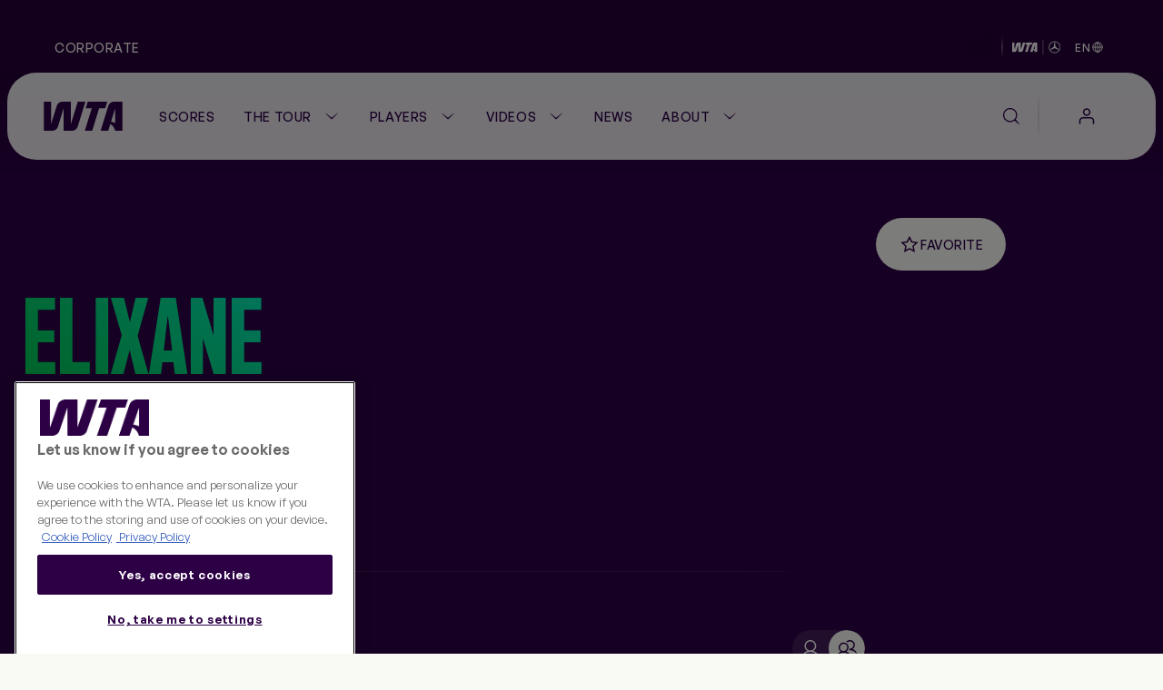

--- FILE ---
content_type: text/html;charset=utf-8
request_url: https://www.wtatennis.com/players/315589/elixane-lechemia/
body_size: 20559
content:
<!DOCTYPE html>
<html lang="en">
<head>
    <meta charset="UTF-8">
    <meta http-equiv="X-UA-Compatible" content="IE=edge,chrome=1">
    <meta name="viewport" content="width=device-width, initial-scale=1, viewport-fit=cover">
    <meta property="fb:pages" content="182910818810893" />
    <meta property="fb:pages" content="26081741101" />
    <meta name="twitter:card" content="summary" />
    <link rel="icon" type="image/svg+xml" href="/resources/v7.17.16/favicon.svg" />
    <link rel="icon" type="image/png" href="/resources/v7.17.16/favicon-96x96.png" sizes="96x96" />
    <link rel="shortcut icon" type="image/x-icon" href="/resources/v7.17.16/favicon.ico" sizes="32x32" />
    <link rel="apple-touch-icon" sizes="180x180" href="/resources/v7.17.16/apple-touch-icon.png" />
    <meta name="apple-mobile-web-app-title" content="WTA" />
    <link rel="manifest" href="/resources/v7.17.16/site.webmanifest" />

    <meta name="twitter:title" content="Elixane Lechemia | Player Stats & More – WTA Official"/>
<meta name="twitter:creator:id" content="17158140"/>
<meta name="twitter:card" content="summary_large_image"/>
<meta name="twitter:url" content="www.wtatennis.com/players/315589/elixane-lechemia/"/>
<meta name="twitter:image" content="https://photoresources.wtatennis.com/photo-resources/2025/05/06/837e6f32-a9b9-42e2-b3a8-057f37846755/Home-Share_1200x630.png?width=1024&height=512"/>
<meta name="twitter:image:height" content="512"/>
<meta property="og:image" content="https://photoresources.wtatennis.com/photo-resources/2025/05/06/837e6f32-a9b9-42e2-b3a8-057f37846755/Home-Share_1200x630.png?width=1200&height=630"/>
<title>Elixane Lechemia | Player Stats & More – WTA Official</title>
<meta name="application-name" content="ATP WTA Live"/>
<meta name="apple-itunes-app" content="app-id=1480255719"/>
<meta property="og:image:height" content="630"/>
<meta property="og:image:width" content="1200"/>
<meta property="og:type" content="website"/>
<meta property="og:image:type" content="image/jpeg"/>
<meta name="description" content="Get the latest Player Stats on Elixane Lechemia including her videos, highlights, and more at the official Women's Tennis Association website."/>
<meta property="og:site_name" content="Women's Tennis Association"/>
<meta name="twitter:site" content="@wta"/>
<meta name="twitter:description" content="Get the latest Player Stats on Elixane Lechemia including her videos, highlights, and more at the official Women's Tennis Association website."/>
<meta name="google-play-app" content="app-id=com.atptour.atptour"/>
<meta property="og:url" content="https://www.wtatennis.com/players/315589/elixane-lechemia/"/>
<meta name="twitter:image:width" content="1024"/>
<link rel="canonical" href="https://www.wtatennis.com/players/315589/elixane-lechemia/"/>
<meta property="og:title" content="Elixane Lechemia | Player Stats & More – WTA Official"/>
<meta property="og:description" content="Get the latest Player Stats on Elixane Lechemia including her videos, highlights, and more at the official Women's Tennis Association website."/>


    

    <link rel="preload" href="/resources/v7.17.16/fonts/marsdenslim-bold.woff2" as="font" crossorigin>
    <link rel="preload" href="/resources/v7.17.16/fonts/generalsans-variable.woff2" as="font" crossorigin>
    <link rel="preload" href="/resources/v7.17.16/fonts/marsdenslim-semibold.woff2" as="font" crossorigin>

    <link rel="stylesheet" href="/resources/v7.17.16/styles/screen.css" />

    <script>
        window.RESOURCES_VERSION = 'v7.17.16'

        // Brightcove Config
        window.BRIGHTCOVE_CONFIG = {
            ACCOUNT: '6041795521001',
            PLAYERS: {
                STANDARD: 'te01Hqw71',
                BACKGROUND: 'TtPsC0wGn',
                LIVE_STREAM: '2oS8GZtfj',
                ARTICLE_HERO: 'rUvFPrPCdI',
                ARTICLE_EMBED: 'HpPMwIMgR',
                PROMO: '${BCP_PROMO$}'
            }
        }

        // Component Level Config
        window.TOURNAMENT_YEAR_DATA_STOP = '2015'

        console.info( '%c ' + window.RESOURCES_VERSION + ' ', "background-color: #2D0046; color: #ffffff;" )
    </script>

    

<script>
    window.PULSE_ENV_PATHS = {"label":"production","domain":["web.wtarebrand.pulselive.com","www.wtatennis.com","exp.wta.pulselive.com"],"cdn":"https://www.wtatennis.com/resources/v7.17.16/","api":"https://api.wtatennis.com","tennisApi":"//api.wtatennis.com/tennis","sso":{"id":"wta-web","auth":"https://sso.wtatennis.com/auth/","realm":"wta"},"trackingAPI":"https://jkulhg7io5.execute-api.us-east-1.amazonaws.com/prod/interactions","wscApiKey":"9e821d4e7fcc40d7bcb0a20ac9344fe8"};
</script>

    <base href="https://www.wtatennis.com/">
    

<script src="//translations.platform.pulselive.com/wta/en.js"></script>




    
    













        <!-- adding photo here: Generic og Share Image -->
        
        
        
        

        
        
        
        
<script>
  window.googletag = window.googletag || { cmd: [] };
  googletag.cmd.push(function() {
      googletag.pubads().collapseEmptyDivs();
      googletag.pubads().disableInitialLoad();
      googletag.enableServices();
  });

  function loadGPT() {
    const s = document.createElement('script');
    s.src = 'https://securepubads.g.doubleclick.net/tag/js/gpt.js';
    s.async = true;
    s.crossOrigin = 'anonymous';
    document.head.appendChild(s);
  }

  (window.requestIdleCallback || function(cb){ setTimeout(cb, 300); })(loadGPT);
</script>

<script>
    window.dataLayer = window.dataLayer || [];

    const plGp = JSON.parse(localStorage.getItem('pl_gp'));
    plGp && window.dataLayer.push(plGp);

    function gtag(){dataLayer.push(arguments);}

    // Default ad_storage to 'denied'.
    gtag('consent', 'default', {
        ad_storage: "denied",
        analytics_storage: "denied",
        functionality_storage: "denied",
        personalization_storage: "denied",
        security_storage: "granted",
        ad_user_data: "denied",
        ad_personalization: "denied",
        'wait_for_update': 500
    });

    gtag('js', new Date());

    gtag('config', 'AW-798297754');
</script>

<script>(function(w,d,s,l,i){w[l]=w[l]||[];w[l].push({'gtm.start':
new Date().getTime(),event:'gtm.js'});var f=d.getElementsByTagName(s)[0],
j=d.createElement(s),dl=l!='dataLayer'?'&l='+l:'';j.async=true;j.src=
'https://www.googletagmanager.com/gtm.js?id='+i+dl;f.parentNode.insertBefore(j,f);
})(window,document,'script','dataLayer','GTM-5R3J55B');</script>
<!-- End Google Tag Manager -->

<script type="text/javascript">function OptanonWrapper(){const n=new Event("onetrustLoaded");document.dispatchEvent(n)}</script>

<script async src="https://www.googletagmanager.com/gtag/js?id=AW-798297754"></script>

<!-- Event snippet for WTA - Site - 540 remarketing page -->
<script>
    gtag('event', 'conversion', {
        'send_to': 'AW-798297754/9a8ZCJ-W8egBEJqd1PwC',
        'aw_remarketing_only': true
    });
</script>
<script src="//apv-launcher.minute-ly.com/api/launcher/MIN-903070.js" async></script>
<!-- Altura Advertising - Start -->
<script 
    async 
    type="text/javascript" 
    src="https://cdn.alturaadvertising.com/wtatennis.com/Ads-main.js">
</script>
<!-- Altura Advertising - End -->
<div
    data-widget="bloomreach/bloomreach"
    class="u-hide"
    data-target="https://api.uk.exponea.com"
    data-token="edf92616-ba2c-11ee-a3f9-c6fa5202914d"
    data-non_personalized_weblayers="true"
    data-track-page="true">
</div>

    <!-- Service Worker Registration -->
    <script>"serviceWorker"in navigator&&window.addEventListener("load",function(){navigator.serviceWorker.register("/service-worker.js").then(function(e){console.log("ServiceWorker successfully registered with scope: ",e.scope)},function(e){console.error("ServiceWorker registration failed: ",e)})});</script>
</head>
<body class="js-body">

    
<div
    data-widget="favouriting/onboarding-manage-favorites"
    data-featured-countries="USA,GBR,CAN,POL,ITA"
>
</div>

    <a class="skip-to" href="#" onclick="location.hash='main-content'; return false;">Skip to main content</a>

    
    <div class="page-background theme-purple">
        <div class="page-background__gradient-block"></div>


        
<section class="global-header js-global-header">
    <div class="page-grid-wrapper">
        <div class="global-header__inner js-global-header-inner">
                <nav class="global-header__nav js-global-header-nav" role="navigation">
                    <ul class="global-header__links-list">
                            <li class="global-header__item">
                                <a href="/corporate" class="global-header__link l-m-m dt:l-s-m" data-link-index="0"  
                                        data-tracking="true" data-tracking-component="link click" data-tracking-event="click_track"
        data-tracking-category="navigation"
        data-tracking-type="global header"
        data-tracking-detail="Corporate"
>
                                    Corporate
                                </a>
                            </li>
                    </ul>
                </nav>
            <div class="ticker__container" data-widget="global-header/ticker" data-show-ticker="true">
                    <div class="js-ticker-text l-s-m"></div>
            </div>

            <div class="global-header__right-container">
                

    <div 
        class="global-header-sponsor global-header-sponsor--dark"
    data-tracking="true" data-tracking-component="partner" data-tracking-event="impression_track"
        data-tracking-category="logo"
        data-tracking-detail="Mercedes-Benz"
        data-tracking-widget-type="Promo Widget"
        data-tracking-widget-name="Global Header: Sponsor"
        data-tracking-placement="header"
    >
            <a 
                href="https://www.mercedes-benz.com/en/art-and-culture/zeitgeist/sports/tennis/" 
                target="_blank" rel="noopener"
                class="global-header-sponsor__link" 
                aria-label="WTA Mercedes-Benz Header Dark"
    data-tracking="true" data-tracking-component="image click" data-tracking-event="click_track"
        data-tracking-category="sponsor"
        data-tracking-type="logo"
        data-tracking-detail="Mercedes-Benz"
        data-tracking-widget-type="Photo Widget"
        data-tracking-widget-name="Global Header"
                    data-tracking-placement="header"
            >
        <picture class=" picture ">
                    <source class="" srcset="https://photoresources.wtatennis.com/photo-resources/2025/12/16/1fed3d88-0b63-4e6c-92ec-98051c1e381c/WTAxMB-star_joint-logo_h_MB-version_p_3C_web-1-.png?height=16, https://photoresources.wtatennis.com/photo-resources/2025/12/16/1fed3d88-0b63-4e6c-92ec-98051c1e381c/WTAxMB-star_joint-logo_h_MB-version_p_3C_web-1-.png?height=32 2x" media="(min-width: 0px)">
                    <img
                        class="js-image  picture__img"
                        src="https://photoresources.wtatennis.com/photo-resources/2025/12/16/1fed3d88-0b63-4e6c-92ec-98051c1e381c/WTAxMB-star_joint-logo_h_MB-version_p_3C_web-1-.png?height=16"
                        alt="WTAxMB-star_joint-logo_h_MB-version_p_3C_web (1)"
                        loading="lazy"
                    >
        </picture>
            </a>
    </div>


    <div 
        class="global-header-sponsor global-header-sponsor--light"
    data-tracking="true" data-tracking-component="partner" data-tracking-event="impression_track"
        data-tracking-category="logo"
        data-tracking-detail="Mercedes-Benz"
        data-tracking-widget-type="Promo Widget"
        data-tracking-widget-name="Global Header: Sponsor"
        data-tracking-placement="header"
    >
            <a 
                href="https://www.mercedes-benz.com/en/art-and-culture/zeitgeist/sports/tennis/" 
                target="_blank" rel="noopener"
                class="global-header-sponsor__link" 
                aria-label="WTA Mercedes-Benz Header Light"
    data-tracking="true" data-tracking-component="image click" data-tracking-event="click_track"
        data-tracking-category="sponsor"
        data-tracking-type="logo"
        data-tracking-detail="Mercedes-Benz"
        data-tracking-widget-type="Photo Widget"
        data-tracking-widget-name="Global Header"
                    data-tracking-placement="header"
            >
        <picture class=" picture ">
                    <source class="" srcset="https://photoresources.wtatennis.com/photo-resources/2025/12/16/da304a4e-6ed8-4f3b-9796-b557c74baef5/WTAxMB-star_joint-logo_h_MB-version_p_3C_web_white-1-.png?height=16, https://photoresources.wtatennis.com/photo-resources/2025/12/16/da304a4e-6ed8-4f3b-9796-b557c74baef5/WTAxMB-star_joint-logo_h_MB-version_p_3C_web_white-1-.png?height=32 2x" media="(min-width: 0px)">
                    <img
                        class="js-image  picture__img"
                        src="https://photoresources.wtatennis.com/photo-resources/2025/12/16/da304a4e-6ed8-4f3b-9796-b557c74baef5/WTAxMB-star_joint-logo_h_MB-version_p_3C_web_white-1-.png?height=16"
                        alt="WTAxMB-star_joint-logo_h_MB-version_p_3C_web_white (1)"
                        loading="lazy"
                    >
        </picture>
            </a>
    </div>

                <div class="js-language-switcher-container language-switcher-container">
                    

<div class="language-switcher" data-widget="language-switcher/language-switcher">
    <button class="language-button js-button">
        <div class="language">
            <span class="language__text l-s-m js-language">EN</span>
	<svg class="icon language__globe" aria-hidden="true">
		<use xmlns:xlink="http://www.w3.org/1999/xlink" xlink:href="/resources/v7.17.16/i/svg-output/icons.svg#icn-globe"></use>
	</svg>
        </div>
    </button>
    <div class="language-dropdown-container js-dropdown">
        <span class="language-dropdown-close js-dropdown-close">
	<svg class="icon language-dropdown-icon" aria-hidden="true">
		<use xmlns:xlink="http://www.w3.org/1999/xlink" xlink:href="/resources/v7.17.16/i/svg-output/icons.svg#icn-close"></use>
	</svg>
        </span>
        <ul class="language-dropdown">
                <li class="language-dropdown__item js-language-dropdown-item" data-language="en"
                        data-redirect-url="/"
                >
                    <button class="language-dropdown__link language-dropdown__link--active">
                        <div class="language">
                            <div class="language__text l-m-m">English</div>
                        </div>
                    </button>
                </li>
                <li class="language-dropdown__item js-language-dropdown-item" data-language="es"
                        data-redirect-url="/es"
                >
                    <button class="language-dropdown__link ">
                        <div class="language">
                            <div class="language__text l-m-m">Español</div>
                        </div>
                    </button>
                </li>
        </ul>
    </div>
</div>
                </div>
                
            </div>
        </div>
    </div>
</section>


<section class="main-navigation theme-chalk js-main-navigation page-grid-wrapper " data-widget="navigation/navigation" data-live-tournaments="">
    <div class="main-navigation__bar js-mobile-main-nav-bar">
        <div class="main-navigation__wrapper js-nav-wrapper">
            <div class="main-navigation__inner">
                <a href="https://www.wtatennis.com" class="main-navigation__logo main-navigation__logo--wta-standard">
                    
    <img
        src="https://photoresources.wtatennis.com/wta/document/2025/12/04/5da42b69-828e-4814-9ef9-daa4c8f68b2e/WTA_Logo_Core_Purple_RGB.svg"
        alt="WTA Logo"
        aria-hidden="true"
        class="main-navigation__logo-image "
    >


                    <span class="u-screen-reader">Go back to the home page</span>
                </a>


        <nav
            id="main-navigation"
            class="main-navigation__desktop-list"
            aria-label="Main Navigation - Without WTA TV"
            role="navigation"
            
        >
            <ul class="main-navigation__list js-nav-list ">


    <li class="main-navigation__item  main-navigation__item--live  ">
            <a
                class="main-navigation__link js-no-dropdown  l-m-m"
                href="https://www.wtatennis.com/scores"
                title="Scores" aria-label="Scores"
                
    data-tracking="true" data-tracking-component="link click" data-tracking-event="click_track"
        data-tracking-category="navigation"
        data-tracking-type="header"
        data-tracking-detail="Scores"
            >
                    <span class="main-navigation__main-label">Scores</span>


                    <span class="main-navigation__item-label badge badge--live">
                            <span class="live-pulse-icon" aria-hidden="true"></span>
                        Live
                    </span>

            </a>
    </li>


    <li class="main-navigation__item   has-children js-active-menu ">
            <a
                class="main-navigation__dropdown-label l-m-m js-dropdown-btn"
                href="https://www.wtatennis.com/the-tour"
                aria-haspopup="true"
                
    data-tracking="true" data-tracking-component="link click" data-tracking-event="click_track"
        data-tracking-category="navigation"
        data-tracking-type="header"
        data-tracking-detail="The Tour"
            >
                The Tour
	<svg class="icon " aria-hidden="true">
		<use xmlns:xlink="http://www.w3.org/1999/xlink" xlink:href="/resources/v7.17.16/i/svg-output/icons.svg#icn-chevron-down"></use>
	</svg>
            </a>
            <div class="main-navigation__dropdown js-dropdown-list" role="group">
                <div class="main-navigation__dropdown-inner">
                    <ul class="main-navigation__dropdown-item main-navigation__dropdown-list ">
                        <li class="main-navigation__dropdown-mobile-title">
                            <a
                                class="main-navigation__dropdown-mobile-title-link b-m-sb"
                                href="https://www.wtatennis.com/the-tour"
                                
    data-tracking="true" data-tracking-component="link click" data-tracking-event="click_track"
        data-tracking-category="navigation"
        data-tracking-type="header"
        data-tracking-detail="The Tour"
                            >
                                The Tour
                            </a>
                        </li>


    <li class="main-navigation__item    ">
            <a
                class="main-navigation__link js-no-dropdown  l-m-m dt:h-m-sb"
                href="https://www.wtatennis.com/tournaments"
                title="WTA Tour Calendar" aria-label="WTA Tour Calendar"
                
    data-tracking="true" data-tracking-component="link click" data-tracking-event="click_track"
        data-tracking-category="navigation"
        data-tracking-type="mega menu"
        data-tracking-detail="WTA Tour Calendar"
            >
                    WTA Tour Calendar



                    <div class="main-navigation__item-icon">
	<svg class="icon " aria-hidden="true">
		<use xmlns:xlink="http://www.w3.org/1999/xlink" xlink:href="/resources/v7.17.16/i/svg-output/icons.svg#icn-large-arrow-right"></use>
	</svg>
                    </div>

                    <div class="main-navigation__item-mobile-icon">
	<svg class="icon " aria-hidden="true">
		<use xmlns:xlink="http://www.w3.org/1999/xlink" xlink:href="/resources/v7.17.16/i/svg-output/icons.svg#icn-chevron-down"></use>
	</svg>
                    </div>
            </a>
    </li>


    <li class="main-navigation__item    ">
            <a
                class="main-navigation__link js-no-dropdown  l-m-m dt:h-m-sb"
                href="https://www.wtatennis.com/tournaments/wta-125"
                title="WTA 125 Calendar" aria-label="WTA 125 Calendar"
                
    data-tracking="true" data-tracking-component="link click" data-tracking-event="click_track"
        data-tracking-category="navigation"
        data-tracking-type="mega menu"
        data-tracking-detail="WTA 125 Calendar"
            >
                    WTA 125 Calendar



                    <div class="main-navigation__item-icon">
	<svg class="icon " aria-hidden="true">
		<use xmlns:xlink="http://www.w3.org/1999/xlink" xlink:href="/resources/v7.17.16/i/svg-output/icons.svg#icn-large-arrow-right"></use>
	</svg>
                    </div>

                    <div class="main-navigation__item-mobile-icon">
	<svg class="icon " aria-hidden="true">
		<use xmlns:xlink="http://www.w3.org/1999/xlink" xlink:href="/resources/v7.17.16/i/svg-output/icons.svg#icn-chevron-down"></use>
	</svg>
                    </div>
            </a>
    </li>


    <li class="main-navigation__item    ">
            <a
                class="main-navigation__link js-no-dropdown  l-m-m dt:h-m-sb"
                href="https://www.wtatennis.com/tournaments/wta-finals"
                title="WTA Finals" aria-label="WTA Finals"
                
    data-tracking="true" data-tracking-component="link click" data-tracking-event="click_track"
        data-tracking-category="navigation"
        data-tracking-type="mega menu"
        data-tracking-detail="WTA Finals"
            >
                    WTA Finals



                    <div class="main-navigation__item-icon">
	<svg class="icon " aria-hidden="true">
		<use xmlns:xlink="http://www.w3.org/1999/xlink" xlink:href="/resources/v7.17.16/i/svg-output/icons.svg#icn-large-arrow-right"></use>
	</svg>
                    </div>

                    <div class="main-navigation__item-mobile-icon">
	<svg class="icon " aria-hidden="true">
		<use xmlns:xlink="http://www.w3.org/1999/xlink" xlink:href="/resources/v7.17.16/i/svg-output/icons.svg#icn-chevron-down"></use>
	</svg>
                    </div>
            </a>
    </li>
                    </ul>
                        <div class="main-navigation__dropdown-item main-navigation__dropdown-card-container js-tournaments-list">
                        </div>

                </div>
            </div>
    </li>


    <li class="main-navigation__item   has-children js-active-menu ">
            <a
                class="main-navigation__dropdown-label l-m-m js-dropdown-btn"
                href="https://www.wtatennis.com/players-hub"
                aria-haspopup="true"
                
    data-tracking="true" data-tracking-component="link click" data-tracking-event="click_track"
        data-tracking-category="navigation"
        data-tracking-type="header"
        data-tracking-detail="Players"
            >
                Players
	<svg class="icon " aria-hidden="true">
		<use xmlns:xlink="http://www.w3.org/1999/xlink" xlink:href="/resources/v7.17.16/i/svg-output/icons.svg#icn-chevron-down"></use>
	</svg>
            </a>
            <div class="main-navigation__dropdown js-dropdown-list" role="group">
                <div class="main-navigation__dropdown-inner">
                    <ul class="main-navigation__dropdown-item main-navigation__dropdown-list ">
                        <li class="main-navigation__dropdown-mobile-title">
                            <a
                                class="main-navigation__dropdown-mobile-title-link b-m-sb"
                                href="https://www.wtatennis.com/players-hub"
                                
    data-tracking="true" data-tracking-component="link click" data-tracking-event="click_track"
        data-tracking-category="navigation"
        data-tracking-type="header"
        data-tracking-detail="Players"
                            >
                                Players
                            </a>
                        </li>


    <li class="main-navigation__item is-active   ">
            <a
                class="main-navigation__link js-no-dropdown is-active l-m-m dt:h-m-sb"
                href="https://www.wtatennis.com/players"
                title="Player Listing" aria-label="Player Listing"
                
    data-tracking="true" data-tracking-component="link click" data-tracking-event="click_track"
        data-tracking-category="navigation"
        data-tracking-type="mega menu"
        data-tracking-detail="Player Listing"
            >
                    Player Listing



                    <div class="main-navigation__item-icon">
	<svg class="icon " aria-hidden="true">
		<use xmlns:xlink="http://www.w3.org/1999/xlink" xlink:href="/resources/v7.17.16/i/svg-output/icons.svg#icn-large-arrow-right"></use>
	</svg>
                    </div>

                    <div class="main-navigation__item-mobile-icon">
	<svg class="icon " aria-hidden="true">
		<use xmlns:xlink="http://www.w3.org/1999/xlink" xlink:href="/resources/v7.17.16/i/svg-output/icons.svg#icn-chevron-down"></use>
	</svg>
                    </div>
            </a>
    </li>


    <li class="main-navigation__item    ">
            <a
                class="main-navigation__link js-no-dropdown  l-m-m dt:h-m-sb"
                href="https://www.wtatennis.com/rankings"
                title="Rankings" aria-label="Rankings"
                
    data-tracking="true" data-tracking-component="link click" data-tracking-event="click_track"
        data-tracking-category="navigation"
        data-tracking-type="mega menu"
        data-tracking-detail="Rankings"
            >
                    Rankings



                    <div class="main-navigation__item-icon">
	<svg class="icon " aria-hidden="true">
		<use xmlns:xlink="http://www.w3.org/1999/xlink" xlink:href="/resources/v7.17.16/i/svg-output/icons.svg#icn-large-arrow-right"></use>
	</svg>
                    </div>

                    <div class="main-navigation__item-mobile-icon">
	<svg class="icon " aria-hidden="true">
		<use xmlns:xlink="http://www.w3.org/1999/xlink" xlink:href="/resources/v7.17.16/i/svg-output/icons.svg#icn-chevron-down"></use>
	</svg>
                    </div>
            </a>
    </li>


    <li class="main-navigation__item    ">
            <a
                class="main-navigation__link js-no-dropdown  l-m-m dt:h-m-sb"
                href="https://www.wtatennis.com/head-to-head"
                title="Head-to-Head" aria-label="Head-to-Head"
                
    data-tracking="true" data-tracking-component="link click" data-tracking-event="click_track"
        data-tracking-category="navigation"
        data-tracking-type="mega menu"
        data-tracking-detail="Head-to-Head"
            >
                    Head-to-Head



                    <div class="main-navigation__item-icon">
	<svg class="icon " aria-hidden="true">
		<use xmlns:xlink="http://www.w3.org/1999/xlink" xlink:href="/resources/v7.17.16/i/svg-output/icons.svg#icn-large-arrow-right"></use>
	</svg>
                    </div>

                    <div class="main-navigation__item-mobile-icon">
	<svg class="icon " aria-hidden="true">
		<use xmlns:xlink="http://www.w3.org/1999/xlink" xlink:href="/resources/v7.17.16/i/svg-output/icons.svg#icn-chevron-down"></use>
	</svg>
                    </div>
            </a>
    </li>


    <li class="main-navigation__item    ">
            <a
                class="main-navigation__link js-no-dropdown  l-m-m dt:h-m-sb"
                href="https://www.wtatennis.com/stats"
                title="Stats" aria-label="Stats"
                
    data-tracking="true" data-tracking-component="link click" data-tracking-event="click_track"
        data-tracking-category="navigation"
        data-tracking-type="mega menu"
        data-tracking-detail="Stats"
            >
                    Stats



                    <div class="main-navigation__item-icon">
	<svg class="icon " aria-hidden="true">
		<use xmlns:xlink="http://www.w3.org/1999/xlink" xlink:href="/resources/v7.17.16/i/svg-output/icons.svg#icn-large-arrow-right"></use>
	</svg>
                    </div>

                    <div class="main-navigation__item-mobile-icon">
	<svg class="icon " aria-hidden="true">
		<use xmlns:xlink="http://www.w3.org/1999/xlink" xlink:href="/resources/v7.17.16/i/svg-output/icons.svg#icn-chevron-down"></use>
	</svg>
                    </div>
            </a>
    </li>


    <li class="main-navigation__item    ">
            <a
                class="main-navigation__link js-no-dropdown  l-m-m dt:h-m-sb"
                href="https://www.wtatennis.com/coaches"
                title="Coaches" aria-label="Coaches"
                
    data-tracking="true" data-tracking-component="link click" data-tracking-event="click_track"
        data-tracking-category="navigation"
        data-tracking-type="mega menu"
        data-tracking-detail="Coaches"
            >
                    Coaches



                    <div class="main-navigation__item-icon">
	<svg class="icon " aria-hidden="true">
		<use xmlns:xlink="http://www.w3.org/1999/xlink" xlink:href="/resources/v7.17.16/i/svg-output/icons.svg#icn-large-arrow-right"></use>
	</svg>
                    </div>

                    <div class="main-navigation__item-mobile-icon">
	<svg class="icon " aria-hidden="true">
		<use xmlns:xlink="http://www.w3.org/1999/xlink" xlink:href="/resources/v7.17.16/i/svg-output/icons.svg#icn-chevron-down"></use>
	</svg>
                    </div>
            </a>
    </li>
                    </ul>
                        <div class="main-navigation__dropdown-item main-navigation__dropdown-card-container js-players-list">
                        </div>

                </div>
            </div>
    </li>


    <li class="main-navigation__item   has-children js-active-menu ">
            <a
                class="main-navigation__dropdown-label l-m-m js-dropdown-btn"
                href="https://www.wtatennis.com/videos"
                aria-haspopup="true"
                
    data-tracking="true" data-tracking-component="link click" data-tracking-event="click_track"
        data-tracking-category="navigation"
        data-tracking-type="header"
        data-tracking-detail="Videos"
            >
                Videos
	<svg class="icon " aria-hidden="true">
		<use xmlns:xlink="http://www.w3.org/1999/xlink" xlink:href="/resources/v7.17.16/i/svg-output/icons.svg#icn-chevron-down"></use>
	</svg>
            </a>
            <div class="main-navigation__dropdown js-dropdown-list" role="group">
                <div class="main-navigation__dropdown-inner">
                    <ul class="main-navigation__dropdown-item main-navigation__dropdown-list ">
                        <li class="main-navigation__dropdown-mobile-title">
                            <a
                                class="main-navigation__dropdown-mobile-title-link b-m-sb"
                                href="https://www.wtatennis.com/videos"
                                
    data-tracking="true" data-tracking-component="link click" data-tracking-event="click_track"
        data-tracking-category="navigation"
        data-tracking-type="header"
        data-tracking-detail="Videos"
                            >
                                Videos
                            </a>
                        </li>


    <li class="main-navigation__item    ">
            <a
                class="main-navigation__link js-no-dropdown  l-m-m dt:h-m-sb"
                href="https://www.wtatennis.com/videos"
                title="Video hub" aria-label="Video hub"
                
    data-tracking="true" data-tracking-component="link click" data-tracking-event="click_track"
        data-tracking-category="navigation"
        data-tracking-type="mega menu"
        data-tracking-detail="Video hub"
            >
                    Video hub



                    <div class="main-navigation__item-icon">
	<svg class="icon " aria-hidden="true">
		<use xmlns:xlink="http://www.w3.org/1999/xlink" xlink:href="/resources/v7.17.16/i/svg-output/icons.svg#icn-large-arrow-right"></use>
	</svg>
                    </div>

                    <div class="main-navigation__item-mobile-icon">
	<svg class="icon " aria-hidden="true">
		<use xmlns:xlink="http://www.w3.org/1999/xlink" xlink:href="/resources/v7.17.16/i/svg-output/icons.svg#icn-chevron-down"></use>
	</svg>
                    </div>
            </a>
    </li>


    <li class="main-navigation__item    ">
            <a
                class="main-navigation__link js-no-dropdown  l-m-m dt:h-m-sb"
                href="https://www.wtatennis.com/videos/highlights"
                title="Match highlights" aria-label="Match highlights"
                
    data-tracking="true" data-tracking-component="link click" data-tracking-event="click_track"
        data-tracking-category="navigation"
        data-tracking-type="mega menu"
        data-tracking-detail="Match highlights"
            >
                    Match highlights



                    <div class="main-navigation__item-icon">
	<svg class="icon " aria-hidden="true">
		<use xmlns:xlink="http://www.w3.org/1999/xlink" xlink:href="/resources/v7.17.16/i/svg-output/icons.svg#icn-large-arrow-right"></use>
	</svg>
                    </div>

                    <div class="main-navigation__item-mobile-icon">
	<svg class="icon " aria-hidden="true">
		<use xmlns:xlink="http://www.w3.org/1999/xlink" xlink:href="/resources/v7.17.16/i/svg-output/icons.svg#icn-chevron-down"></use>
	</svg>
                    </div>
            </a>
    </li>


    <li class="main-navigation__item    ">
            <a
                class="main-navigation__link js-no-dropdown  l-m-m dt:h-m-sb"
                href="https://www.wtatennis.com/where-to-watch-tennis"
                title="Where to Watch" aria-label="Where to Watch"
                
    data-tracking="true" data-tracking-component="link click" data-tracking-event="click_track"
        data-tracking-category="navigation"
        data-tracking-type="mega menu"
        data-tracking-detail="Where to Watch"
            >
                    Where to Watch



                    <div class="main-navigation__item-icon">
	<svg class="icon " aria-hidden="true">
		<use xmlns:xlink="http://www.w3.org/1999/xlink" xlink:href="/resources/v7.17.16/i/svg-output/icons.svg#icn-large-arrow-right"></use>
	</svg>
                    </div>

                    <div class="main-navigation__item-mobile-icon">
	<svg class="icon " aria-hidden="true">
		<use xmlns:xlink="http://www.w3.org/1999/xlink" xlink:href="/resources/v7.17.16/i/svg-output/icons.svg#icn-chevron-down"></use>
	</svg>
                    </div>
            </a>
    </li>
                    </ul>
                        <div class="main-navigation__dropdown-item main-navigation__dropdown-card-container js-videos-list">
                        </div>

                </div>
            </div>
    </li>


    <li class="main-navigation__item    ">
            <a
                class="main-navigation__link js-no-dropdown  l-m-m"
                href="https://www.wtatennis.com/news"
                title="News" aria-label="News"
                
    data-tracking="true" data-tracking-component="link click" data-tracking-event="click_track"
        data-tracking-category="navigation"
        data-tracking-type="header"
        data-tracking-detail="News"
            >
                    News



            </a>
    </li>


    <li class="main-navigation__item   has-children js-active-menu ">
            <a
                class="main-navigation__dropdown-label l-m-m js-dropdown-btn"
                href="https://www.wtatennis.com/about"
                aria-haspopup="true"
                
    data-tracking="true" data-tracking-component="link click" data-tracking-event="click_track"
        data-tracking-category="navigation"
        data-tracking-type="header"
        data-tracking-detail="About"
            >
                About
	<svg class="icon " aria-hidden="true">
		<use xmlns:xlink="http://www.w3.org/1999/xlink" xlink:href="/resources/v7.17.16/i/svg-output/icons.svg#icn-chevron-down"></use>
	</svg>
            </a>
            <div class="main-navigation__dropdown js-dropdown-list" role="group">
                <div class="main-navigation__dropdown-inner">
                    <ul class="main-navigation__dropdown-item main-navigation__dropdown-list main-navigation__two-columns">
                        <li class="main-navigation__dropdown-mobile-title">
                            <a
                                class="main-navigation__dropdown-mobile-title-link b-m-sb"
                                href="https://www.wtatennis.com/about"
                                
    data-tracking="true" data-tracking-component="link click" data-tracking-event="click_track"
        data-tracking-category="navigation"
        data-tracking-type="header"
        data-tracking-detail="About"
                            >
                                About
                            </a>
                        </li>


    <li class="main-navigation__item    ">
            <a
                class="main-navigation__link js-no-dropdown  l-m-m dt:h-m-sb"
                href="https://www.wtatennis.com/about"
                title="About the WTA" aria-label="About the WTA"
                
    data-tracking="true" data-tracking-component="link click" data-tracking-event="click_track"
        data-tracking-category="navigation"
        data-tracking-type="mega menu"
        data-tracking-detail="About the WTA"
            >
                    About the WTA



                    <div class="main-navigation__item-icon">
	<svg class="icon " aria-hidden="true">
		<use xmlns:xlink="http://www.w3.org/1999/xlink" xlink:href="/resources/v7.17.16/i/svg-output/icons.svg#icn-large-arrow-right"></use>
	</svg>
                    </div>

                    <div class="main-navigation__item-mobile-icon">
	<svg class="icon " aria-hidden="true">
		<use xmlns:xlink="http://www.w3.org/1999/xlink" xlink:href="/resources/v7.17.16/i/svg-output/icons.svg#icn-chevron-down"></use>
	</svg>
                    </div>
            </a>
    </li>


    <li class="main-navigation__item    ">
            <a
                class="main-navigation__link js-no-dropdown  l-m-m dt:h-m-sb"
                href="https://www.wtatennis.com/corporate/wta-tour"
                title="WTA Tour" aria-label="WTA Tour"
                
    data-tracking="true" data-tracking-component="link click" data-tracking-event="click_track"
        data-tracking-category="navigation"
        data-tracking-type="mega menu"
        data-tracking-detail="WTA Tour"
            >
                    WTA Tour



                    <div class="main-navigation__item-icon">
	<svg class="icon " aria-hidden="true">
		<use xmlns:xlink="http://www.w3.org/1999/xlink" xlink:href="/resources/v7.17.16/i/svg-output/icons.svg#icn-large-arrow-right"></use>
	</svg>
                    </div>

                    <div class="main-navigation__item-mobile-icon">
	<svg class="icon " aria-hidden="true">
		<use xmlns:xlink="http://www.w3.org/1999/xlink" xlink:href="/resources/v7.17.16/i/svg-output/icons.svg#icn-chevron-down"></use>
	</svg>
                    </div>
            </a>
    </li>


    <li class="main-navigation__item    ">
            <a
                class="main-navigation__link js-no-dropdown  l-m-m dt:h-m-sb"
                href="https://www.wtatennis.com/corporate/wta-ventures"
                title="WTA Ventures" aria-label="WTA Ventures"
                
    data-tracking="true" data-tracking-component="link click" data-tracking-event="click_track"
        data-tracking-category="navigation"
        data-tracking-type="mega menu"
        data-tracking-detail="WTA Ventures"
            >
                    WTA Ventures



                    <div class="main-navigation__item-icon">
	<svg class="icon " aria-hidden="true">
		<use xmlns:xlink="http://www.w3.org/1999/xlink" xlink:href="/resources/v7.17.16/i/svg-output/icons.svg#icn-large-arrow-right"></use>
	</svg>
                    </div>

                    <div class="main-navigation__item-mobile-icon">
	<svg class="icon " aria-hidden="true">
		<use xmlns:xlink="http://www.w3.org/1999/xlink" xlink:href="/resources/v7.17.16/i/svg-output/icons.svg#icn-chevron-down"></use>
	</svg>
                    </div>
            </a>
    </li>


    <li class="main-navigation__item    ">
            <a
                class="main-navigation__link js-no-dropdown  l-m-m dt:h-m-sb"
                href="https://www.wtatennis.com/wta-history"
                title="Our history" aria-label="Our history"
                
    data-tracking="true" data-tracking-component="link click" data-tracking-event="click_track"
        data-tracking-category="navigation"
        data-tracking-type="mega menu"
        data-tracking-detail="Our history"
            >
                    Our history



                    <div class="main-navigation__item-icon">
	<svg class="icon " aria-hidden="true">
		<use xmlns:xlink="http://www.w3.org/1999/xlink" xlink:href="/resources/v7.17.16/i/svg-output/icons.svg#icn-large-arrow-right"></use>
	</svg>
                    </div>

                    <div class="main-navigation__item-mobile-icon">
	<svg class="icon " aria-hidden="true">
		<use xmlns:xlink="http://www.w3.org/1999/xlink" xlink:href="/resources/v7.17.16/i/svg-output/icons.svg#icn-chevron-down"></use>
	</svg>
                    </div>
            </a>
    </li>


    <li class="main-navigation__item    ">
            <a
                class="main-navigation__link js-no-dropdown  l-m-m dt:h-m-sb"
                href="https://www.wtatennis.com/press-center"
                title="Press center" aria-label="Press center"
                
    data-tracking="true" data-tracking-component="link click" data-tracking-event="click_track"
        data-tracking-category="navigation"
        data-tracking-type="mega menu"
        data-tracking-detail="Press center"
            >
                    Press center



                    <div class="main-navigation__item-icon">
	<svg class="icon " aria-hidden="true">
		<use xmlns:xlink="http://www.w3.org/1999/xlink" xlink:href="/resources/v7.17.16/i/svg-output/icons.svg#icn-large-arrow-right"></use>
	</svg>
                    </div>

                    <div class="main-navigation__item-mobile-icon">
	<svg class="icon " aria-hidden="true">
		<use xmlns:xlink="http://www.w3.org/1999/xlink" xlink:href="/resources/v7.17.16/i/svg-output/icons.svg#icn-chevron-down"></use>
	</svg>
                    </div>
            </a>
    </li>


    <li class="main-navigation__item    ">
            <a
                class="main-navigation__link js-no-dropdown  l-m-m dt:h-m-sb"
                href="https://rallytheworld.wtatennis.com/"
                title="Rally the world" aria-label="Rally the world"
                target="_blank" rel="noopener "
    data-tracking="true" data-tracking-component="link click" data-tracking-event="click_track"
        data-tracking-category="navigation"
        data-tracking-type="mega menu"
        data-tracking-detail="Rally the world"
            >
                    Rally the world

	<svg class="icon main-navigation__ext-icon" aria-hidden="true">
		<use xmlns:xlink="http://www.w3.org/1999/xlink" xlink:href="/resources/v7.17.16/i/svg-output/icons.svg#icn-external-link"></use>
	</svg>


                    <div class="main-navigation__item-icon">
	<svg class="icon " aria-hidden="true">
		<use xmlns:xlink="http://www.w3.org/1999/xlink" xlink:href="/resources/v7.17.16/i/svg-output/icons.svg#icn-large-arrow-right"></use>
	</svg>
                    </div>

                    <div class="main-navigation__item-mobile-icon">
	<svg class="icon " aria-hidden="true">
		<use xmlns:xlink="http://www.w3.org/1999/xlink" xlink:href="/resources/v7.17.16/i/svg-output/icons.svg#icn-chevron-down"></use>
	</svg>
                    </div>
            </a>
    </li>


    <li class="main-navigation__item    ">
            <a
                class="main-navigation__link js-no-dropdown  l-m-m dt:h-m-sb"
                href="https://www.wtatennis.com/wtafoundation"
                title="WTA Foundation" aria-label="WTA Foundation"
                
    data-tracking="true" data-tracking-component="link click" data-tracking-event="click_track"
        data-tracking-category="navigation"
        data-tracking-type="mega menu"
        data-tracking-detail="WTA Foundation"
            >
                    WTA Foundation



                    <div class="main-navigation__item-icon">
	<svg class="icon " aria-hidden="true">
		<use xmlns:xlink="http://www.w3.org/1999/xlink" xlink:href="/resources/v7.17.16/i/svg-output/icons.svg#icn-large-arrow-right"></use>
	</svg>
                    </div>

                    <div class="main-navigation__item-mobile-icon">
	<svg class="icon " aria-hidden="true">
		<use xmlns:xlink="http://www.w3.org/1999/xlink" xlink:href="/resources/v7.17.16/i/svg-output/icons.svg#icn-chevron-down"></use>
	</svg>
                    </div>
            </a>
    </li>


    <li class="main-navigation__item    ">
            <a
                class="main-navigation__link js-no-dropdown  l-m-m dt:h-m-sb"
                href="https://health.wtatennis.com"
                title="Performance health" aria-label="Performance health"
                target="_blank" rel="noopener "
    data-tracking="true" data-tracking-component="link click" data-tracking-event="click_track"
        data-tracking-category="navigation"
        data-tracking-type="mega menu"
        data-tracking-detail="Performance health"
            >
                    Performance health

	<svg class="icon main-navigation__ext-icon" aria-hidden="true">
		<use xmlns:xlink="http://www.w3.org/1999/xlink" xlink:href="/resources/v7.17.16/i/svg-output/icons.svg#icn-external-link"></use>
	</svg>


                    <div class="main-navigation__item-icon">
	<svg class="icon " aria-hidden="true">
		<use xmlns:xlink="http://www.w3.org/1999/xlink" xlink:href="/resources/v7.17.16/i/svg-output/icons.svg#icn-large-arrow-right"></use>
	</svg>
                    </div>

                    <div class="main-navigation__item-mobile-icon">
	<svg class="icon " aria-hidden="true">
		<use xmlns:xlink="http://www.w3.org/1999/xlink" xlink:href="/resources/v7.17.16/i/svg-output/icons.svg#icn-chevron-down"></use>
	</svg>
                    </div>
            </a>
    </li>
                    </ul>

                </div>
            </div>
    </li>
            </ul>
        </nav>

                <button
                    class="main-navigation__hamburger js-mobile-nav-btn"
                    aria-label="Menu"
                    aria-controls="mobile-menu"
                >
	<svg class="icon main-navigation__hamburger-icon" aria-hidden="true">
		<use xmlns:xlink="http://www.w3.org/1999/xlink" xlink:href="/resources/v7.17.16/i/svg-output/icons.svg#icn-hamburger"></use>
	</svg>
	<svg class="icon main-navigation__close-icon" aria-hidden="true">
		<use xmlns:xlink="http://www.w3.org/1999/xlink" xlink:href="/resources/v7.17.16/i/svg-output/icons.svg#icn-close"></use>
	</svg>
                </button>
                <button
                    class="main-navigation__sso-close js-sso-close"
    data-tracking="true" data-tracking-component="button click" data-tracking-event="click_track"
        data-tracking-category="control"
        data-tracking-type="mobile menu"
        data-tracking-detail="sso close"
        data-tracking-widget-type="Menu Widget"
        data-tracking-widget-name="Navigation: Main"
                >
	<svg class="icon main-navigation__sso-close-icon" aria-hidden="true">
		<use xmlns:xlink="http://www.w3.org/1999/xlink" xlink:href="/resources/v7.17.16/i/svg-output/icons.svg#icn-close"></use>
	</svg>
                </button>
                <button
                    class="main-navigation__menu-back js-mobile-nav-back-btn" aria-label="Back"
    data-tracking="true" data-tracking-component="button click" data-tracking-event="click_track"
        data-tracking-category="control"
        data-tracking-type="mobile menu"
        data-tracking-detail="back"
        data-tracking-widget-type="Menu Widget"
        data-tracking-widget-name="Navigation: Main"
                >
	<svg class="icon main-navigation__menu-back-icon" aria-hidden="true">
		<use xmlns:xlink="http://www.w3.org/1999/xlink" xlink:href="/resources/v7.17.16/i/svg-output/icons.svg#icn-large-arrow-right"></use>
	</svg>
                </button>
                    <button
                        class="main-navigation__search js-nav-search-btn"
                        aria-label="Search"
    data-tracking="true" data-tracking-component="button click" data-tracking-event="click_track"
        data-tracking-category="control"
        data-tracking-type="search"
        data-tracking-detail="search open"
        data-tracking-widget-type="Menu Widget"
        data-tracking-widget-name="Navigation: Main"
                    >
	<svg class="icon main-navigation__search-icon" aria-hidden="true">
		<use xmlns:xlink="http://www.w3.org/1999/xlink" xlink:href="/resources/v7.17.16/i/svg-output/icons.svg#icn-search"></use>
	</svg>
                    </button>

                <div class="sso-nav js-sso-nav" data-widget="navigation/sso-nav">
                    <button class="sso-nav__button sso-nav__button--top sso-nav__button--top js-sso-nav-button sbtn sbtn--grad sbtn--med">
                        <div class="sso-nav__button-icon-container sbtn__label">
	<svg class="icon sso-nav__button-user-icon" aria-hidden="true">
		<use xmlns:xlink="http://www.w3.org/1999/xlink" xlink:href="/resources/v7.17.16/i/svg-output/icons.svg#icn-user"></use>
	</svg>
	<svg class="icon sso-nav__button-user-icon sso-nav__button-user-icon--white" aria-hidden="true">
		<use xmlns:xlink="http://www.w3.org/1999/xlink" xlink:href="/resources/v7.17.16/i/svg-output/icons.svg#icn-user-white"></use>
	</svg>
	<svg class="icon sso-nav__button-close-icon" aria-hidden="true">
		<use xmlns:xlink="http://www.w3.org/1999/xlink" xlink:href="/resources/v7.17.16/i/svg-output/icons.svg#icn-close"></use>
	</svg>
                        </div>
                        <span class="sso-nav__button-text js-sso-nav-button-text u-hide-tablet sbtn__label"></span>
	<svg class="icon sso-nav__button-caret-icon" aria-hidden="true">
		<use xmlns:xlink="http://www.w3.org/1999/xlink" xlink:href="/resources/v7.17.16/i/svg-output/icons.svg#icn-chevron-down"></use>
	</svg>
                    </button>
                    <button
                        class="sso-nav__button-mobile js-sso-nav-button-mobile"
    data-tracking="true" data-tracking-component="button click" data-tracking-event="click_track"
        data-tracking-category="control"
        data-tracking-type="mobile menu"
        data-tracking-detail="sso open"
        data-tracking-widget-type="Menu Widget"
        data-tracking-widget-name="Navigation: Main"
                    >
	<svg class="icon sso-nav__button-user-icon" aria-hidden="true">
		<use xmlns:xlink="http://www.w3.org/1999/xlink" xlink:href="/resources/v7.17.16/i/svg-output/icons.svg#icn-user"></use>
	</svg>
                    </button>
                    <div class="sso-nav__dropdown js-sso-nav-dropdown u-hide-tablet">
                        <div class="sso-nav__promo-container js-sso-nav-promo-container">
                            

<ul class="sso-nav__card-container js-sso-promos">
</ul>
                        </div>
                        <div class="sso-nav__list-wrapper js-sso-nav-list" data-wta-unlocked-link="/unlocked" data-live-stream-link="/scores"></div>
                    </div>
                </div>
            </div>
            <div class="main-navigation__dropdown-container js-dropdown-container"></div>
        </div>
            <div class="main-navigation__search-bar js-search-bar">
                <form class="main-navigation__search-form" action="/search" role="search">
	<svg class="icon main-navigation__search-bar-icon" aria-hidden="true">
		<use xmlns:xlink="http://www.w3.org/1999/xlink" xlink:href="/resources/v7.17.16/i/svg-output/icons.svg#icn-search"></use>
	</svg>
                    <button class="main-navigation__search-close js-nav-search-close-btn" type="reset"  aria-label="Search">
	<svg class="icon main-navigation__search-bar-close-icon" aria-hidden="true">
		<use xmlns:xlink="http://www.w3.org/1999/xlink" xlink:href="/resources/v7.17.16/i/svg-output/icons.svg#icn-close"></use>
	</svg>
                    </button>
                    <div class="main-navigation__search-input-wrap">
                        <input type="search" value="" class="main-navigation__search-input js-nav-search" id="search-input" name="term" placeholder="What are you looking for&hellip;">
                    </div>
                </form>
            </div>
    </div>

    <div class="main-navigation__mobile js-mobile-nav">

        <nav
            id="mobile-menu"
            class="main-navigation__mobile-nav js-mobile-nav-container"
            aria-label="Main Navigation - Without WTA TV"
            role="navigation"
            
        >
            <ul class="main-navigation__list js-nav-list ">


    <li class="main-navigation__item  main-navigation__item--live  ">
            <a
                class="main-navigation__link js-no-dropdown  l-m-m"
                href="https://www.wtatennis.com/scores"
                title="Scores" aria-label="Scores"
                
    data-tracking="true" data-tracking-component="link click" data-tracking-event="click_track"
        data-tracking-category="navigation"
        data-tracking-type="header"
        data-tracking-detail="Scores"
            >
                    <span class="main-navigation__main-label">Scores</span>


                    <span class="main-navigation__item-label badge badge--live">
                            <span class="live-pulse-icon" aria-hidden="true"></span>
                        Live
                    </span>

            </a>
    </li>


    <li class="main-navigation__item   has-children js-active-menu ">
            <a
                class="main-navigation__dropdown-label l-m-m js-dropdown-btn"
                href="https://www.wtatennis.com/the-tour"
                aria-haspopup="true"
                
    data-tracking="true" data-tracking-component="link click" data-tracking-event="click_track"
        data-tracking-category="navigation"
        data-tracking-type="header"
        data-tracking-detail="The Tour"
            >
                The Tour
	<svg class="icon " aria-hidden="true">
		<use xmlns:xlink="http://www.w3.org/1999/xlink" xlink:href="/resources/v7.17.16/i/svg-output/icons.svg#icn-chevron-down"></use>
	</svg>
            </a>
            <div class="main-navigation__dropdown js-dropdown-list" role="group">
                <div class="main-navigation__dropdown-inner">
                    <ul class="main-navigation__dropdown-item main-navigation__dropdown-list ">
                        <li class="main-navigation__dropdown-mobile-title">
                            <a
                                class="main-navigation__dropdown-mobile-title-link b-m-sb"
                                href="https://www.wtatennis.com/the-tour"
                                
    data-tracking="true" data-tracking-component="link click" data-tracking-event="click_track"
        data-tracking-category="navigation"
        data-tracking-type="header"
        data-tracking-detail="The Tour"
                            >
                                The Tour
                            </a>
                        </li>


    <li class="main-navigation__item    ">
            <a
                class="main-navigation__link js-no-dropdown  l-m-m dt:h-m-sb"
                href="https://www.wtatennis.com/tournaments"
                title="WTA Tour Calendar" aria-label="WTA Tour Calendar"
                
    data-tracking="true" data-tracking-component="link click" data-tracking-event="click_track"
        data-tracking-category="navigation"
        data-tracking-type="mega menu"
        data-tracking-detail="WTA Tour Calendar"
            >
                    WTA Tour Calendar



                    <div class="main-navigation__item-icon">
	<svg class="icon " aria-hidden="true">
		<use xmlns:xlink="http://www.w3.org/1999/xlink" xlink:href="/resources/v7.17.16/i/svg-output/icons.svg#icn-large-arrow-right"></use>
	</svg>
                    </div>

                    <div class="main-navigation__item-mobile-icon">
	<svg class="icon " aria-hidden="true">
		<use xmlns:xlink="http://www.w3.org/1999/xlink" xlink:href="/resources/v7.17.16/i/svg-output/icons.svg#icn-chevron-down"></use>
	</svg>
                    </div>
            </a>
    </li>


    <li class="main-navigation__item    ">
            <a
                class="main-navigation__link js-no-dropdown  l-m-m dt:h-m-sb"
                href="https://www.wtatennis.com/tournaments/wta-125"
                title="WTA 125 Calendar" aria-label="WTA 125 Calendar"
                
    data-tracking="true" data-tracking-component="link click" data-tracking-event="click_track"
        data-tracking-category="navigation"
        data-tracking-type="mega menu"
        data-tracking-detail="WTA 125 Calendar"
            >
                    WTA 125 Calendar



                    <div class="main-navigation__item-icon">
	<svg class="icon " aria-hidden="true">
		<use xmlns:xlink="http://www.w3.org/1999/xlink" xlink:href="/resources/v7.17.16/i/svg-output/icons.svg#icn-large-arrow-right"></use>
	</svg>
                    </div>

                    <div class="main-navigation__item-mobile-icon">
	<svg class="icon " aria-hidden="true">
		<use xmlns:xlink="http://www.w3.org/1999/xlink" xlink:href="/resources/v7.17.16/i/svg-output/icons.svg#icn-chevron-down"></use>
	</svg>
                    </div>
            </a>
    </li>


    <li class="main-navigation__item    ">
            <a
                class="main-navigation__link js-no-dropdown  l-m-m dt:h-m-sb"
                href="https://www.wtatennis.com/tournaments/wta-finals"
                title="WTA Finals" aria-label="WTA Finals"
                
    data-tracking="true" data-tracking-component="link click" data-tracking-event="click_track"
        data-tracking-category="navigation"
        data-tracking-type="mega menu"
        data-tracking-detail="WTA Finals"
            >
                    WTA Finals



                    <div class="main-navigation__item-icon">
	<svg class="icon " aria-hidden="true">
		<use xmlns:xlink="http://www.w3.org/1999/xlink" xlink:href="/resources/v7.17.16/i/svg-output/icons.svg#icn-large-arrow-right"></use>
	</svg>
                    </div>

                    <div class="main-navigation__item-mobile-icon">
	<svg class="icon " aria-hidden="true">
		<use xmlns:xlink="http://www.w3.org/1999/xlink" xlink:href="/resources/v7.17.16/i/svg-output/icons.svg#icn-chevron-down"></use>
	</svg>
                    </div>
            </a>
    </li>
                    </ul>
                        <div class="main-navigation__dropdown-item main-navigation__dropdown-card-container js-tournaments-list">
                        </div>

                </div>
            </div>
    </li>


    <li class="main-navigation__item   has-children js-active-menu ">
            <a
                class="main-navigation__dropdown-label l-m-m js-dropdown-btn"
                href="https://www.wtatennis.com/players-hub"
                aria-haspopup="true"
                
    data-tracking="true" data-tracking-component="link click" data-tracking-event="click_track"
        data-tracking-category="navigation"
        data-tracking-type="header"
        data-tracking-detail="Players"
            >
                Players
	<svg class="icon " aria-hidden="true">
		<use xmlns:xlink="http://www.w3.org/1999/xlink" xlink:href="/resources/v7.17.16/i/svg-output/icons.svg#icn-chevron-down"></use>
	</svg>
            </a>
            <div class="main-navigation__dropdown js-dropdown-list" role="group">
                <div class="main-navigation__dropdown-inner">
                    <ul class="main-navigation__dropdown-item main-navigation__dropdown-list ">
                        <li class="main-navigation__dropdown-mobile-title">
                            <a
                                class="main-navigation__dropdown-mobile-title-link b-m-sb"
                                href="https://www.wtatennis.com/players-hub"
                                
    data-tracking="true" data-tracking-component="link click" data-tracking-event="click_track"
        data-tracking-category="navigation"
        data-tracking-type="header"
        data-tracking-detail="Players"
                            >
                                Players
                            </a>
                        </li>


    <li class="main-navigation__item is-active   ">
            <a
                class="main-navigation__link js-no-dropdown is-active l-m-m dt:h-m-sb"
                href="https://www.wtatennis.com/players"
                title="Player Listing" aria-label="Player Listing"
                
    data-tracking="true" data-tracking-component="link click" data-tracking-event="click_track"
        data-tracking-category="navigation"
        data-tracking-type="mega menu"
        data-tracking-detail="Player Listing"
            >
                    Player Listing



                    <div class="main-navigation__item-icon">
	<svg class="icon " aria-hidden="true">
		<use xmlns:xlink="http://www.w3.org/1999/xlink" xlink:href="/resources/v7.17.16/i/svg-output/icons.svg#icn-large-arrow-right"></use>
	</svg>
                    </div>

                    <div class="main-navigation__item-mobile-icon">
	<svg class="icon " aria-hidden="true">
		<use xmlns:xlink="http://www.w3.org/1999/xlink" xlink:href="/resources/v7.17.16/i/svg-output/icons.svg#icn-chevron-down"></use>
	</svg>
                    </div>
            </a>
    </li>


    <li class="main-navigation__item    ">
            <a
                class="main-navigation__link js-no-dropdown  l-m-m dt:h-m-sb"
                href="https://www.wtatennis.com/rankings"
                title="Rankings" aria-label="Rankings"
                
    data-tracking="true" data-tracking-component="link click" data-tracking-event="click_track"
        data-tracking-category="navigation"
        data-tracking-type="mega menu"
        data-tracking-detail="Rankings"
            >
                    Rankings



                    <div class="main-navigation__item-icon">
	<svg class="icon " aria-hidden="true">
		<use xmlns:xlink="http://www.w3.org/1999/xlink" xlink:href="/resources/v7.17.16/i/svg-output/icons.svg#icn-large-arrow-right"></use>
	</svg>
                    </div>

                    <div class="main-navigation__item-mobile-icon">
	<svg class="icon " aria-hidden="true">
		<use xmlns:xlink="http://www.w3.org/1999/xlink" xlink:href="/resources/v7.17.16/i/svg-output/icons.svg#icn-chevron-down"></use>
	</svg>
                    </div>
            </a>
    </li>


    <li class="main-navigation__item    ">
            <a
                class="main-navigation__link js-no-dropdown  l-m-m dt:h-m-sb"
                href="https://www.wtatennis.com/head-to-head"
                title="Head-to-Head" aria-label="Head-to-Head"
                
    data-tracking="true" data-tracking-component="link click" data-tracking-event="click_track"
        data-tracking-category="navigation"
        data-tracking-type="mega menu"
        data-tracking-detail="Head-to-Head"
            >
                    Head-to-Head



                    <div class="main-navigation__item-icon">
	<svg class="icon " aria-hidden="true">
		<use xmlns:xlink="http://www.w3.org/1999/xlink" xlink:href="/resources/v7.17.16/i/svg-output/icons.svg#icn-large-arrow-right"></use>
	</svg>
                    </div>

                    <div class="main-navigation__item-mobile-icon">
	<svg class="icon " aria-hidden="true">
		<use xmlns:xlink="http://www.w3.org/1999/xlink" xlink:href="/resources/v7.17.16/i/svg-output/icons.svg#icn-chevron-down"></use>
	</svg>
                    </div>
            </a>
    </li>


    <li class="main-navigation__item    ">
            <a
                class="main-navigation__link js-no-dropdown  l-m-m dt:h-m-sb"
                href="https://www.wtatennis.com/stats"
                title="Stats" aria-label="Stats"
                
    data-tracking="true" data-tracking-component="link click" data-tracking-event="click_track"
        data-tracking-category="navigation"
        data-tracking-type="mega menu"
        data-tracking-detail="Stats"
            >
                    Stats



                    <div class="main-navigation__item-icon">
	<svg class="icon " aria-hidden="true">
		<use xmlns:xlink="http://www.w3.org/1999/xlink" xlink:href="/resources/v7.17.16/i/svg-output/icons.svg#icn-large-arrow-right"></use>
	</svg>
                    </div>

                    <div class="main-navigation__item-mobile-icon">
	<svg class="icon " aria-hidden="true">
		<use xmlns:xlink="http://www.w3.org/1999/xlink" xlink:href="/resources/v7.17.16/i/svg-output/icons.svg#icn-chevron-down"></use>
	</svg>
                    </div>
            </a>
    </li>


    <li class="main-navigation__item    ">
            <a
                class="main-navigation__link js-no-dropdown  l-m-m dt:h-m-sb"
                href="https://www.wtatennis.com/coaches"
                title="Coaches" aria-label="Coaches"
                
    data-tracking="true" data-tracking-component="link click" data-tracking-event="click_track"
        data-tracking-category="navigation"
        data-tracking-type="mega menu"
        data-tracking-detail="Coaches"
            >
                    Coaches



                    <div class="main-navigation__item-icon">
	<svg class="icon " aria-hidden="true">
		<use xmlns:xlink="http://www.w3.org/1999/xlink" xlink:href="/resources/v7.17.16/i/svg-output/icons.svg#icn-large-arrow-right"></use>
	</svg>
                    </div>

                    <div class="main-navigation__item-mobile-icon">
	<svg class="icon " aria-hidden="true">
		<use xmlns:xlink="http://www.w3.org/1999/xlink" xlink:href="/resources/v7.17.16/i/svg-output/icons.svg#icn-chevron-down"></use>
	</svg>
                    </div>
            </a>
    </li>
                    </ul>
                        <div class="main-navigation__dropdown-item main-navigation__dropdown-card-container js-players-list">
                        </div>

                </div>
            </div>
    </li>


    <li class="main-navigation__item   has-children js-active-menu ">
            <a
                class="main-navigation__dropdown-label l-m-m js-dropdown-btn"
                href="https://www.wtatennis.com/videos"
                aria-haspopup="true"
                
    data-tracking="true" data-tracking-component="link click" data-tracking-event="click_track"
        data-tracking-category="navigation"
        data-tracking-type="header"
        data-tracking-detail="Videos"
            >
                Videos
	<svg class="icon " aria-hidden="true">
		<use xmlns:xlink="http://www.w3.org/1999/xlink" xlink:href="/resources/v7.17.16/i/svg-output/icons.svg#icn-chevron-down"></use>
	</svg>
            </a>
            <div class="main-navigation__dropdown js-dropdown-list" role="group">
                <div class="main-navigation__dropdown-inner">
                    <ul class="main-navigation__dropdown-item main-navigation__dropdown-list ">
                        <li class="main-navigation__dropdown-mobile-title">
                            <a
                                class="main-navigation__dropdown-mobile-title-link b-m-sb"
                                href="https://www.wtatennis.com/videos"
                                
    data-tracking="true" data-tracking-component="link click" data-tracking-event="click_track"
        data-tracking-category="navigation"
        data-tracking-type="header"
        data-tracking-detail="Videos"
                            >
                                Videos
                            </a>
                        </li>


    <li class="main-navigation__item    ">
            <a
                class="main-navigation__link js-no-dropdown  l-m-m dt:h-m-sb"
                href="https://www.wtatennis.com/videos"
                title="Video hub" aria-label="Video hub"
                
    data-tracking="true" data-tracking-component="link click" data-tracking-event="click_track"
        data-tracking-category="navigation"
        data-tracking-type="mega menu"
        data-tracking-detail="Video hub"
            >
                    Video hub



                    <div class="main-navigation__item-icon">
	<svg class="icon " aria-hidden="true">
		<use xmlns:xlink="http://www.w3.org/1999/xlink" xlink:href="/resources/v7.17.16/i/svg-output/icons.svg#icn-large-arrow-right"></use>
	</svg>
                    </div>

                    <div class="main-navigation__item-mobile-icon">
	<svg class="icon " aria-hidden="true">
		<use xmlns:xlink="http://www.w3.org/1999/xlink" xlink:href="/resources/v7.17.16/i/svg-output/icons.svg#icn-chevron-down"></use>
	</svg>
                    </div>
            </a>
    </li>


    <li class="main-navigation__item    ">
            <a
                class="main-navigation__link js-no-dropdown  l-m-m dt:h-m-sb"
                href="https://www.wtatennis.com/videos/highlights"
                title="Match highlights" aria-label="Match highlights"
                
    data-tracking="true" data-tracking-component="link click" data-tracking-event="click_track"
        data-tracking-category="navigation"
        data-tracking-type="mega menu"
        data-tracking-detail="Match highlights"
            >
                    Match highlights



                    <div class="main-navigation__item-icon">
	<svg class="icon " aria-hidden="true">
		<use xmlns:xlink="http://www.w3.org/1999/xlink" xlink:href="/resources/v7.17.16/i/svg-output/icons.svg#icn-large-arrow-right"></use>
	</svg>
                    </div>

                    <div class="main-navigation__item-mobile-icon">
	<svg class="icon " aria-hidden="true">
		<use xmlns:xlink="http://www.w3.org/1999/xlink" xlink:href="/resources/v7.17.16/i/svg-output/icons.svg#icn-chevron-down"></use>
	</svg>
                    </div>
            </a>
    </li>


    <li class="main-navigation__item    ">
            <a
                class="main-navigation__link js-no-dropdown  l-m-m dt:h-m-sb"
                href="https://www.wtatennis.com/where-to-watch-tennis"
                title="Where to Watch" aria-label="Where to Watch"
                
    data-tracking="true" data-tracking-component="link click" data-tracking-event="click_track"
        data-tracking-category="navigation"
        data-tracking-type="mega menu"
        data-tracking-detail="Where to Watch"
            >
                    Where to Watch



                    <div class="main-navigation__item-icon">
	<svg class="icon " aria-hidden="true">
		<use xmlns:xlink="http://www.w3.org/1999/xlink" xlink:href="/resources/v7.17.16/i/svg-output/icons.svg#icn-large-arrow-right"></use>
	</svg>
                    </div>

                    <div class="main-navigation__item-mobile-icon">
	<svg class="icon " aria-hidden="true">
		<use xmlns:xlink="http://www.w3.org/1999/xlink" xlink:href="/resources/v7.17.16/i/svg-output/icons.svg#icn-chevron-down"></use>
	</svg>
                    </div>
            </a>
    </li>
                    </ul>
                        <div class="main-navigation__dropdown-item main-navigation__dropdown-card-container js-videos-list">
                        </div>

                </div>
            </div>
    </li>


    <li class="main-navigation__item    ">
            <a
                class="main-navigation__link js-no-dropdown  l-m-m"
                href="https://www.wtatennis.com/news"
                title="News" aria-label="News"
                
    data-tracking="true" data-tracking-component="link click" data-tracking-event="click_track"
        data-tracking-category="navigation"
        data-tracking-type="header"
        data-tracking-detail="News"
            >
                    News



            </a>
    </li>


    <li class="main-navigation__item   has-children js-active-menu ">
            <a
                class="main-navigation__dropdown-label l-m-m js-dropdown-btn"
                href="https://www.wtatennis.com/about"
                aria-haspopup="true"
                
    data-tracking="true" data-tracking-component="link click" data-tracking-event="click_track"
        data-tracking-category="navigation"
        data-tracking-type="header"
        data-tracking-detail="About"
            >
                About
	<svg class="icon " aria-hidden="true">
		<use xmlns:xlink="http://www.w3.org/1999/xlink" xlink:href="/resources/v7.17.16/i/svg-output/icons.svg#icn-chevron-down"></use>
	</svg>
            </a>
            <div class="main-navigation__dropdown js-dropdown-list" role="group">
                <div class="main-navigation__dropdown-inner">
                    <ul class="main-navigation__dropdown-item main-navigation__dropdown-list main-navigation__two-columns">
                        <li class="main-navigation__dropdown-mobile-title">
                            <a
                                class="main-navigation__dropdown-mobile-title-link b-m-sb"
                                href="https://www.wtatennis.com/about"
                                
    data-tracking="true" data-tracking-component="link click" data-tracking-event="click_track"
        data-tracking-category="navigation"
        data-tracking-type="header"
        data-tracking-detail="About"
                            >
                                About
                            </a>
                        </li>


    <li class="main-navigation__item    ">
            <a
                class="main-navigation__link js-no-dropdown  l-m-m dt:h-m-sb"
                href="https://www.wtatennis.com/about"
                title="About the WTA" aria-label="About the WTA"
                
    data-tracking="true" data-tracking-component="link click" data-tracking-event="click_track"
        data-tracking-category="navigation"
        data-tracking-type="mega menu"
        data-tracking-detail="About the WTA"
            >
                    About the WTA



                    <div class="main-navigation__item-icon">
	<svg class="icon " aria-hidden="true">
		<use xmlns:xlink="http://www.w3.org/1999/xlink" xlink:href="/resources/v7.17.16/i/svg-output/icons.svg#icn-large-arrow-right"></use>
	</svg>
                    </div>

                    <div class="main-navigation__item-mobile-icon">
	<svg class="icon " aria-hidden="true">
		<use xmlns:xlink="http://www.w3.org/1999/xlink" xlink:href="/resources/v7.17.16/i/svg-output/icons.svg#icn-chevron-down"></use>
	</svg>
                    </div>
            </a>
    </li>


    <li class="main-navigation__item    ">
            <a
                class="main-navigation__link js-no-dropdown  l-m-m dt:h-m-sb"
                href="https://www.wtatennis.com/corporate/wta-tour"
                title="WTA Tour" aria-label="WTA Tour"
                
    data-tracking="true" data-tracking-component="link click" data-tracking-event="click_track"
        data-tracking-category="navigation"
        data-tracking-type="mega menu"
        data-tracking-detail="WTA Tour"
            >
                    WTA Tour



                    <div class="main-navigation__item-icon">
	<svg class="icon " aria-hidden="true">
		<use xmlns:xlink="http://www.w3.org/1999/xlink" xlink:href="/resources/v7.17.16/i/svg-output/icons.svg#icn-large-arrow-right"></use>
	</svg>
                    </div>

                    <div class="main-navigation__item-mobile-icon">
	<svg class="icon " aria-hidden="true">
		<use xmlns:xlink="http://www.w3.org/1999/xlink" xlink:href="/resources/v7.17.16/i/svg-output/icons.svg#icn-chevron-down"></use>
	</svg>
                    </div>
            </a>
    </li>


    <li class="main-navigation__item    ">
            <a
                class="main-navigation__link js-no-dropdown  l-m-m dt:h-m-sb"
                href="https://www.wtatennis.com/corporate/wta-ventures"
                title="WTA Ventures" aria-label="WTA Ventures"
                
    data-tracking="true" data-tracking-component="link click" data-tracking-event="click_track"
        data-tracking-category="navigation"
        data-tracking-type="mega menu"
        data-tracking-detail="WTA Ventures"
            >
                    WTA Ventures



                    <div class="main-navigation__item-icon">
	<svg class="icon " aria-hidden="true">
		<use xmlns:xlink="http://www.w3.org/1999/xlink" xlink:href="/resources/v7.17.16/i/svg-output/icons.svg#icn-large-arrow-right"></use>
	</svg>
                    </div>

                    <div class="main-navigation__item-mobile-icon">
	<svg class="icon " aria-hidden="true">
		<use xmlns:xlink="http://www.w3.org/1999/xlink" xlink:href="/resources/v7.17.16/i/svg-output/icons.svg#icn-chevron-down"></use>
	</svg>
                    </div>
            </a>
    </li>


    <li class="main-navigation__item    ">
            <a
                class="main-navigation__link js-no-dropdown  l-m-m dt:h-m-sb"
                href="https://www.wtatennis.com/wta-history"
                title="Our history" aria-label="Our history"
                
    data-tracking="true" data-tracking-component="link click" data-tracking-event="click_track"
        data-tracking-category="navigation"
        data-tracking-type="mega menu"
        data-tracking-detail="Our history"
            >
                    Our history



                    <div class="main-navigation__item-icon">
	<svg class="icon " aria-hidden="true">
		<use xmlns:xlink="http://www.w3.org/1999/xlink" xlink:href="/resources/v7.17.16/i/svg-output/icons.svg#icn-large-arrow-right"></use>
	</svg>
                    </div>

                    <div class="main-navigation__item-mobile-icon">
	<svg class="icon " aria-hidden="true">
		<use xmlns:xlink="http://www.w3.org/1999/xlink" xlink:href="/resources/v7.17.16/i/svg-output/icons.svg#icn-chevron-down"></use>
	</svg>
                    </div>
            </a>
    </li>


    <li class="main-navigation__item    ">
            <a
                class="main-navigation__link js-no-dropdown  l-m-m dt:h-m-sb"
                href="https://www.wtatennis.com/press-center"
                title="Press center" aria-label="Press center"
                
    data-tracking="true" data-tracking-component="link click" data-tracking-event="click_track"
        data-tracking-category="navigation"
        data-tracking-type="mega menu"
        data-tracking-detail="Press center"
            >
                    Press center



                    <div class="main-navigation__item-icon">
	<svg class="icon " aria-hidden="true">
		<use xmlns:xlink="http://www.w3.org/1999/xlink" xlink:href="/resources/v7.17.16/i/svg-output/icons.svg#icn-large-arrow-right"></use>
	</svg>
                    </div>

                    <div class="main-navigation__item-mobile-icon">
	<svg class="icon " aria-hidden="true">
		<use xmlns:xlink="http://www.w3.org/1999/xlink" xlink:href="/resources/v7.17.16/i/svg-output/icons.svg#icn-chevron-down"></use>
	</svg>
                    </div>
            </a>
    </li>


    <li class="main-navigation__item    ">
            <a
                class="main-navigation__link js-no-dropdown  l-m-m dt:h-m-sb"
                href="https://rallytheworld.wtatennis.com/"
                title="Rally the world" aria-label="Rally the world"
                target="_blank" rel="noopener "
    data-tracking="true" data-tracking-component="link click" data-tracking-event="click_track"
        data-tracking-category="navigation"
        data-tracking-type="mega menu"
        data-tracking-detail="Rally the world"
            >
                    Rally the world

	<svg class="icon main-navigation__ext-icon" aria-hidden="true">
		<use xmlns:xlink="http://www.w3.org/1999/xlink" xlink:href="/resources/v7.17.16/i/svg-output/icons.svg#icn-external-link"></use>
	</svg>


                    <div class="main-navigation__item-icon">
	<svg class="icon " aria-hidden="true">
		<use xmlns:xlink="http://www.w3.org/1999/xlink" xlink:href="/resources/v7.17.16/i/svg-output/icons.svg#icn-large-arrow-right"></use>
	</svg>
                    </div>

                    <div class="main-navigation__item-mobile-icon">
	<svg class="icon " aria-hidden="true">
		<use xmlns:xlink="http://www.w3.org/1999/xlink" xlink:href="/resources/v7.17.16/i/svg-output/icons.svg#icn-chevron-down"></use>
	</svg>
                    </div>
            </a>
    </li>


    <li class="main-navigation__item    ">
            <a
                class="main-navigation__link js-no-dropdown  l-m-m dt:h-m-sb"
                href="https://www.wtatennis.com/wtafoundation"
                title="WTA Foundation" aria-label="WTA Foundation"
                
    data-tracking="true" data-tracking-component="link click" data-tracking-event="click_track"
        data-tracking-category="navigation"
        data-tracking-type="mega menu"
        data-tracking-detail="WTA Foundation"
            >
                    WTA Foundation



                    <div class="main-navigation__item-icon">
	<svg class="icon " aria-hidden="true">
		<use xmlns:xlink="http://www.w3.org/1999/xlink" xlink:href="/resources/v7.17.16/i/svg-output/icons.svg#icn-large-arrow-right"></use>
	</svg>
                    </div>

                    <div class="main-navigation__item-mobile-icon">
	<svg class="icon " aria-hidden="true">
		<use xmlns:xlink="http://www.w3.org/1999/xlink" xlink:href="/resources/v7.17.16/i/svg-output/icons.svg#icn-chevron-down"></use>
	</svg>
                    </div>
            </a>
    </li>


    <li class="main-navigation__item    ">
            <a
                class="main-navigation__link js-no-dropdown  l-m-m dt:h-m-sb"
                href="https://health.wtatennis.com"
                title="Performance health" aria-label="Performance health"
                target="_blank" rel="noopener "
    data-tracking="true" data-tracking-component="link click" data-tracking-event="click_track"
        data-tracking-category="navigation"
        data-tracking-type="mega menu"
        data-tracking-detail="Performance health"
            >
                    Performance health

	<svg class="icon main-navigation__ext-icon" aria-hidden="true">
		<use xmlns:xlink="http://www.w3.org/1999/xlink" xlink:href="/resources/v7.17.16/i/svg-output/icons.svg#icn-external-link"></use>
	</svg>


                    <div class="main-navigation__item-icon">
	<svg class="icon " aria-hidden="true">
		<use xmlns:xlink="http://www.w3.org/1999/xlink" xlink:href="/resources/v7.17.16/i/svg-output/icons.svg#icn-large-arrow-right"></use>
	</svg>
                    </div>

                    <div class="main-navigation__item-mobile-icon">
	<svg class="icon " aria-hidden="true">
		<use xmlns:xlink="http://www.w3.org/1999/xlink" xlink:href="/resources/v7.17.16/i/svg-output/icons.svg#icn-chevron-down"></use>
	</svg>
                    </div>
            </a>
    </li>
                    </ul>

                </div>
            </div>
    </li>
            <li class="js-sso-nav-container-mobile main-navigation__sso-nav-mobile-container"></li>
            </ul>
                <div class="js-options-menu options-menu"></div>
        </nav>
        <button class="sso-nav__button js-sso-list-button sbtn sbtn--grad sbtn--med">
            <div class="sso-nav__button-icon-container sbtn__label">
	<svg class="icon sso-nav__button-user-icon" aria-hidden="true">
		<use xmlns:xlink="http://www.w3.org/1999/xlink" xlink:href="/resources/v7.17.16/i/svg-output/icons.svg#icn-user"></use>
	</svg>
	<svg class="icon sso-nav__button-user-icon sso-nav__button-user-icon--white" aria-hidden="true">
		<use xmlns:xlink="http://www.w3.org/1999/xlink" xlink:href="/resources/v7.17.16/i/svg-output/icons.svg#icn-user-white"></use>
	</svg>
	<svg class="icon sso-nav__button-close-icon" aria-hidden="true">
		<use xmlns:xlink="http://www.w3.org/1999/xlink" xlink:href="/resources/v7.17.16/i/svg-output/icons.svg#icn-close"></use>
	</svg>
            </div>
            <span class="sso-nav__button-text js-sso-list-button-text u-display-tablet sbtn__label"></span>
	<svg class="icon sso-nav__button-caret-icon" aria-hidden="true">
		<use xmlns:xlink="http://www.w3.org/1999/xlink" xlink:href="/resources/v7.17.16/i/svg-output/icons.svg#icn-chevron-down"></use>
	</svg>
        </button>
    </div>
</section>
        <div class="blur-background"></div>

        <div class="above-hero page-grid-wrapper">
    <section
        class="quick-links widget page-grid  u-show-desktop"
        data-widget="quick-links/quick-links"
    >
        <div class="quick-links__rail js-detect-overflow is-overflowing">
                <a
                    class="quick-links__link js-quick-link"
                    href="/scores"
                    
    data-tracking="true" data-tracking-component="button click" data-tracking-event="click_track"
        data-tracking-category="navigation"
        data-tracking-type="quick link"
        data-tracking-widget-type="Playlist Widget - V2"
        data-tracking-widget-name="Quick Links"
                        data-tracking-index="1"
                >
                    <div class="quick-links__image-wrap theme-purple">

    <div class="js-lazy-load u-observed lazy-image-wrapper">
        <picture class="quick-links__image object-fit-cover-picture ">
                    <source class="" srcset="https://photoresources.wtatennis.com/photo-resources/2025/07/24/a446fa8d-49f3-41dd-9a5e-014c856e3492/WTA_Web_Quick-Links_Tiles-Scores_288x288.png?width=142&height=142, https://photoresources.wtatennis.com/photo-resources/2025/07/24/a446fa8d-49f3-41dd-9a5e-014c856e3492/WTA_Web_Quick-Links_Tiles-Scores_288x288.png?width=284&height=284 2x" media="(max-width: 1204px)">
                    <source class="" srcset="https://photoresources.wtatennis.com/photo-resources/2025/07/24/a446fa8d-49f3-41dd-9a5e-014c856e3492/WTA_Web_Quick-Links_Tiles-Scores_288x288.png?width=284&height=284, https://photoresources.wtatennis.com/photo-resources/2025/07/24/a446fa8d-49f3-41dd-9a5e-014c856e3492/WTA_Web_Quick-Links_Tiles-Scores_288x288.png?width=568&height=568 2x" media="(min-width: 1205px)">
                    <img
                        class="js-image  object-fit-cover-picture__img"
                        src="https://photoresources.wtatennis.com/photo-resources/2025/07/24/a446fa8d-49f3-41dd-9a5e-014c856e3492/WTA_Web_Quick-Links_Tiles-Scores_288x288.png?width=142&height=142"
                        alt="WTA_Web_Quick-Links_Tiles-Scores_288x288"
                        loading="lazy"
                    >
        </picture>
    </div>
                    </div>
                    <span class="quick-links__card-title js-quick-link-title l-s-m">
                        Scores
                    </span>
                </a>
                <a
                    class="quick-links__link js-quick-link"
                    href="/rankings"
                    
    data-tracking="true" data-tracking-component="button click" data-tracking-event="click_track"
        data-tracking-category="navigation"
        data-tracking-type="quick link"
        data-tracking-widget-type="Playlist Widget - V2"
        data-tracking-widget-name="Quick Links"
                        data-tracking-index="2"
                >
                    <div class="quick-links__image-wrap theme-purple">

    <div class="js-lazy-load u-observed lazy-image-wrapper">
        <picture class="quick-links__image object-fit-cover-picture ">
                    <source class="" srcset="https://photoresources.wtatennis.com/photo-resources/2025/07/24/de183c42-affb-457b-b525-7632af6b3ff4/WTA_Web_Quick-Links_Tiles-Rankings_288x288.png?width=142&height=142, https://photoresources.wtatennis.com/photo-resources/2025/07/24/de183c42-affb-457b-b525-7632af6b3ff4/WTA_Web_Quick-Links_Tiles-Rankings_288x288.png?width=284&height=284 2x" media="(max-width: 1204px)">
                    <source class="" srcset="https://photoresources.wtatennis.com/photo-resources/2025/07/24/de183c42-affb-457b-b525-7632af6b3ff4/WTA_Web_Quick-Links_Tiles-Rankings_288x288.png?width=284&height=284, https://photoresources.wtatennis.com/photo-resources/2025/07/24/de183c42-affb-457b-b525-7632af6b3ff4/WTA_Web_Quick-Links_Tiles-Rankings_288x288.png?width=568&height=568 2x" media="(min-width: 1205px)">
                    <img
                        class="js-image  object-fit-cover-picture__img"
                        src="https://photoresources.wtatennis.com/photo-resources/2025/07/24/de183c42-affb-457b-b525-7632af6b3ff4/WTA_Web_Quick-Links_Tiles-Rankings_288x288.png?width=142&height=142"
                        alt="WTA_Web_Quick-Links_Tiles-Rankings_288x288"
                        loading="lazy"
                    >
        </picture>
    </div>
                    </div>
                    <span class="quick-links__card-title js-quick-link-title l-s-m">
                        Rankings
                    </span>
                </a>
                <a
                    class="quick-links__link js-quick-link"
                    href="/unlocked"
                    
    data-tracking="true" data-tracking-component="button click" data-tracking-event="click_track"
        data-tracking-category="navigation"
        data-tracking-type="quick link"
        data-tracking-widget-type="Playlist Widget - V2"
        data-tracking-widget-name="Quick Links"
                        data-tracking-index="3"
                >
                    <div class="quick-links__image-wrap theme-purple">

    <div class="js-lazy-load u-observed lazy-image-wrapper">
        <picture class="quick-links__image object-fit-cover-picture ">
                    <source class="" srcset="https://photoresources.wtatennis.com/photo-resources/2025/07/24/622320bc-5e8a-4e8b-a81d-50aad1e3852a/unlocked.png?width=142&height=142, https://photoresources.wtatennis.com/photo-resources/2025/07/24/622320bc-5e8a-4e8b-a81d-50aad1e3852a/unlocked.png?width=284&height=284 2x" media="(max-width: 1204px)">
                    <source class="" srcset="https://photoresources.wtatennis.com/photo-resources/2025/07/24/622320bc-5e8a-4e8b-a81d-50aad1e3852a/unlocked.png?width=284&height=284, https://photoresources.wtatennis.com/photo-resources/2025/07/24/622320bc-5e8a-4e8b-a81d-50aad1e3852a/unlocked.png?width=568&height=568 2x" media="(min-width: 1205px)">
                    <img
                        class="js-image  object-fit-cover-picture__img"
                        src="https://photoresources.wtatennis.com/photo-resources/2025/07/24/622320bc-5e8a-4e8b-a81d-50aad1e3852a/unlocked.png?width=142&height=142"
                        alt="unlocked"
                        loading="lazy"
                    >
        </picture>
    </div>
                    </div>
                    <span class="quick-links__card-title js-quick-link-title l-s-m">
                        Unlocked
                    </span>
                </a>
                <a
                    class="quick-links__link js-quick-link"
                    href="/tournaments"
                    
    data-tracking="true" data-tracking-component="button click" data-tracking-event="click_track"
        data-tracking-category="navigation"
        data-tracking-type="quick link"
        data-tracking-widget-type="Playlist Widget - V2"
        data-tracking-widget-name="Quick Links"
                        data-tracking-index="4"
                >
                    <div class="quick-links__image-wrap theme-purple">

    <div class="js-lazy-load u-observed lazy-image-wrapper">
        <picture class="quick-links__image object-fit-cover-picture ">
                    <source class="" srcset="https://photoresources.wtatennis.com/photo-resources/2025/07/24/0d87f564-b960-44f8-ab26-25311f04458a/WTA_Web_Quick-Links_Tiles-TourCalendar_288x288.png?width=142&height=142, https://photoresources.wtatennis.com/photo-resources/2025/07/24/0d87f564-b960-44f8-ab26-25311f04458a/WTA_Web_Quick-Links_Tiles-TourCalendar_288x288.png?width=284&height=284 2x" media="(max-width: 1204px)">
                    <source class="" srcset="https://photoresources.wtatennis.com/photo-resources/2025/07/24/0d87f564-b960-44f8-ab26-25311f04458a/WTA_Web_Quick-Links_Tiles-TourCalendar_288x288.png?width=284&height=284, https://photoresources.wtatennis.com/photo-resources/2025/07/24/0d87f564-b960-44f8-ab26-25311f04458a/WTA_Web_Quick-Links_Tiles-TourCalendar_288x288.png?width=568&height=568 2x" media="(min-width: 1205px)">
                    <img
                        class="js-image  object-fit-cover-picture__img"
                        src="https://photoresources.wtatennis.com/photo-resources/2025/07/24/0d87f564-b960-44f8-ab26-25311f04458a/WTA_Web_Quick-Links_Tiles-TourCalendar_288x288.png?width=142&height=142"
                        alt="WTA_Web_Quick-Links_Tiles-TourCalendar_288x288"
                        loading="lazy"
                    >
        </picture>
    </div>
                    </div>
                    <span class="quick-links__card-title js-quick-link-title l-s-m">
                        Calendar
                    </span>
                </a>
                <a
                    class="quick-links__link js-quick-link"
                    href="/videos/highlights"
                    
    data-tracking="true" data-tracking-component="button click" data-tracking-event="click_track"
        data-tracking-category="navigation"
        data-tracking-type="quick link"
        data-tracking-widget-type="Playlist Widget - V2"
        data-tracking-widget-name="Quick Links"
                        data-tracking-index="5"
                >
                    <div class="quick-links__image-wrap theme-purple">

    <div class="js-lazy-load u-observed lazy-image-wrapper">
        <picture class="quick-links__image object-fit-cover-picture ">
                    <source class="" srcset="https://photoresources.wtatennis.com/photo-resources/2025/07/24/530dc648-a1be-4e05-b3d3-448af7a569b6/WTA_Web_Quick-Links_Tiles-Video_288x288.png?width=142&height=142, https://photoresources.wtatennis.com/photo-resources/2025/07/24/530dc648-a1be-4e05-b3d3-448af7a569b6/WTA_Web_Quick-Links_Tiles-Video_288x288.png?width=284&height=284 2x" media="(max-width: 1204px)">
                    <source class="" srcset="https://photoresources.wtatennis.com/photo-resources/2025/07/24/530dc648-a1be-4e05-b3d3-448af7a569b6/WTA_Web_Quick-Links_Tiles-Video_288x288.png?width=284&height=284, https://photoresources.wtatennis.com/photo-resources/2025/07/24/530dc648-a1be-4e05-b3d3-448af7a569b6/WTA_Web_Quick-Links_Tiles-Video_288x288.png?width=568&height=568 2x" media="(min-width: 1205px)">
                    <img
                        class="js-image  object-fit-cover-picture__img"
                        src="https://photoresources.wtatennis.com/photo-resources/2025/07/24/530dc648-a1be-4e05-b3d3-448af7a569b6/WTA_Web_Quick-Links_Tiles-Video_288x288.png?width=142&height=142"
                        alt="WTA_Web_Quick-Links_Tiles-Video_288x288"
                        loading="lazy"
                    >
        </picture>
    </div>
                    </div>
                    <span class="quick-links__card-title js-quick-link-title l-s-m">
                        Highlights
                    </span>
                </a>
                <a
                    class="quick-links__link js-quick-link"
                    href="/head-to-head"
                    
    data-tracking="true" data-tracking-component="button click" data-tracking-event="click_track"
        data-tracking-category="navigation"
        data-tracking-type="quick link"
        data-tracking-widget-type="Playlist Widget - V2"
        data-tracking-widget-name="Quick Links"
                        data-tracking-index="6"
                >
                    <div class="quick-links__image-wrap theme-purple">

    <div class="js-lazy-load u-observed lazy-image-wrapper">
        <picture class="quick-links__image object-fit-cover-picture ">
                    <source class="" srcset="https://photoresources.wtatennis.com/photo-resources/2025/07/24/608acc46-d2dc-4ae4-9fa9-4a10b93e08f6/WTA_Web_Quick-Links_Tiles-H2H_288x288.png?width=142&height=142, https://photoresources.wtatennis.com/photo-resources/2025/07/24/608acc46-d2dc-4ae4-9fa9-4a10b93e08f6/WTA_Web_Quick-Links_Tiles-H2H_288x288.png?width=284&height=284 2x" media="(max-width: 1204px)">
                    <source class="" srcset="https://photoresources.wtatennis.com/photo-resources/2025/07/24/608acc46-d2dc-4ae4-9fa9-4a10b93e08f6/WTA_Web_Quick-Links_Tiles-H2H_288x288.png?width=284&height=284, https://photoresources.wtatennis.com/photo-resources/2025/07/24/608acc46-d2dc-4ae4-9fa9-4a10b93e08f6/WTA_Web_Quick-Links_Tiles-H2H_288x288.png?width=568&height=568 2x" media="(min-width: 1205px)">
                    <img
                        class="js-image  object-fit-cover-picture__img"
                        src="https://photoresources.wtatennis.com/photo-resources/2025/07/24/608acc46-d2dc-4ae4-9fa9-4a10b93e08f6/WTA_Web_Quick-Links_Tiles-H2H_288x288.png?width=142&height=142"
                        alt="WTA_Web_Quick-Links_Tiles-H2H_288x288"
                        loading="lazy"
                    >
        </picture>
    </div>
                    </div>
                    <span class="quick-links__card-title js-quick-link-title l-s-m">
                        H2H
                    </span>
                </a>
        </div>
    </section>
</div>

<header class="page-hero is-relative" data-widget="page-hero-title/sticky-page-hero">













        <style>
            .page-background {
                --page-bg-color: var(--surface-container-surface-container);
            }
        </style>

    <div class="page-grid-wrapper">
        <section
            class="profile-header profile-header--a page-grid js-player-item-favourite"
            data-player-id="315589"
            data-player-name="Elixane Lechemia"
            data-widget="player-profile/header"
            data-player-type="doubles"
            data-player-stats="{&quot;ytd&quot;:{&quot;singles&quot;:{&quot;rank&quot;:&quot;-&quot;,&quot;titles&quot;:0,&quot;winLoss&quot;:&quot;0 / 0&quot;},&quot;doubles&quot;:{&quot;rank&quot;:&quot;125&quot;,&quot;titles&quot;:0,&quot;winLoss&quot;:&quot;0 / 0&quot;},&quot;prizeMoney&quot;:&quot;0&quot;},&quot;career&quot;:{&quot;singles&quot;:{&quot;rank&quot;:343,&quot;titles&quot;:0,&quot;highRankDate&quot;:&quot;03 Apr 17&quot;,&quot;winLoss&quot;:&quot;234 / 207&quot;},&quot;doubles&quot;:{&quot;rank&quot;:65,&quot;titles&quot;:1,&quot;highRankDate&quot;:&quot;07 Mar 22&quot;,&quot;winLoss&quot;:&quot;249 / 262&quot;},&quot;prizeMoney&quot;:&quot;404199&quot;}}"
            data-is-inactive="false"
        >
            




<div class="profile-header__headshot-wrap player-headshot head-only head-only--large lazy-image-wrapper ">
        <picture class="player-headshot__photo object-fit-cover-picture ">
                    <source class="" srcset="https://photoresources.wtatennis.com/photo-resources/2024/02/05/02d07bc4-c8e3-44ca-8d03-fb92e95cc679/2024_Lechemia_crop.jpg?width=258&height=345, https://photoresources.wtatennis.com/photo-resources/2024/02/05/02d07bc4-c8e3-44ca-8d03-fb92e95cc679/2024_Lechemia_crop.jpg?width=516&height=690 2x" media="(max-width: 470px)">
                    <source class="" srcset="https://photoresources.wtatennis.com/photo-resources/2024/02/05/02d07bc4-c8e3-44ca-8d03-fb92e95cc679/2024_Lechemia_crop.jpg?width=493&height=658, https://photoresources.wtatennis.com/photo-resources/2024/02/05/02d07bc4-c8e3-44ca-8d03-fb92e95cc679/2024_Lechemia_crop.jpg?width=986&height=1316 2x" media="(max-width: 470px)">
                    <source class="" srcset="https://photoresources.wtatennis.com/photo-resources/2024/02/05/02d07bc4-c8e3-44ca-8d03-fb92e95cc679/2024_Lechemia_crop.jpg?width=258&height=345, https://photoresources.wtatennis.com/photo-resources/2024/02/05/02d07bc4-c8e3-44ca-8d03-fb92e95cc679/2024_Lechemia_crop.jpg?width=516&height=690 2x" media="(min-width: 471px)">
                    <img
                        class="js-image  object-fit-cover-picture__img"
                        src="https://photoresources.wtatennis.com/photo-resources/2024/02/05/02d07bc4-c8e3-44ca-8d03-fb92e95cc679/2024_Lechemia_crop.jpg?width=258&height=345"
                        alt="2024_Lechemia_crop"
                        loading="eager"
                    >
        </picture>

    <span class="profile-header__headshot-inactive-label h-m-b">
        Inactive
    </span>
</div>


            <div class="profile-header__top-btn-wrap">
                <button class="profile-header__star js-favourite-player-button sbtn sbtn--large sbtn--fill sbtn--icon-large u-show-tablet"
                    aria-label="Add to favorites"
                    data-add-favourite-text="Add to favorites"
                    data-remove-favourite-text="Remove favorite"
                        data-tracking="true" data-tracking-component="button click" data-tracking-event="click_track"
        data-tracking-category="control"
        data-tracking-type="make favourite"
        data-tracking-detail="Elixane Lechemia"
        data-tracking-widget-type="Tennis Player Info Widget"
        data-tracking-widget-name="Player Profile Header"
>
	<svg class="icon profile-header__star-icon--unfilled" aria-hidden="true">
		<use xmlns:xlink="http://www.w3.org/1999/xlink" xlink:href="/resources/v7.17.16/i/svg-output/icons.svg#icn-star"></use>
	</svg>
	<svg class="icon profile-header__star-icon--filled" aria-hidden="true">
		<use xmlns:xlink="http://www.w3.org/1999/xlink" xlink:href="/resources/v7.17.16/i/svg-output/icons.svg#icn-star-filled"></use>
	</svg>
                </button>

                <button class="profile-header__star js-favourite-player-button sbtn sbtn--large sbtn--fill u-hide-tablet"
                    data-add-favourite-text="Add to favorites"
                    data-remove-favourite-text="Remove favorite"
                        data-tracking="true" data-tracking-component="button click" data-tracking-event="click_track"
        data-tracking-category="control"
        data-tracking-type="make favourite"
        data-tracking-detail="Elixane Lechemia"
        data-tracking-widget-type="Tennis Player Info Widget"
        data-tracking-widget-name="Player Profile Header"
>
	<svg class="icon profile-header__star-icon--unfilled" aria-hidden="true">
		<use xmlns:xlink="http://www.w3.org/1999/xlink" xlink:href="/resources/v7.17.16/i/svg-output/icons.svg#icn-star"></use>
	</svg>
	<svg class="icon profile-header__star-icon--filled" aria-hidden="true">
		<use xmlns:xlink="http://www.w3.org/1999/xlink" xlink:href="/resources/v7.17.16/i/svg-output/icons.svg#icn-star-filled"></use>
	</svg>
                    <span class="sbtn__label">Favorite</span>
                </button>

            </div>



            <div class="profile-header__name-wrap">
                <h1 class="profile-header__name h-2xl-b">Elixane <br class="u-hide-tablet">Lechemia</h1>
            </div>

            <div class="profile-header__meta-row">
                <div class="profile-header__meta">
                        <div class="profile-header__meta-item b-s-sb dt:b-l-sb">
        <div class="flag profile-header__flag">
            <img width="1" height="1" class="flag__img" aria-hidden="true" src="/resources/v7.17.16/i/elements/flags/fra.svg" alt="FRA" loading="lazy">
        </div>
                            FRA
                        </div>

                        <div class="profile-header__meta-item js-player-age b-s-sb dt:b-l-sb" data-dob="1991-09-03">
                            34 yrs
                        </div>

                        <div class="profile-header__meta-item b-s-sb dt:b-l-sb">
                            5' 9'' (1.76 m)
                        </div>
                </div>

                

    <div
        class="profile-header__name-pronunciation"
        data-widget="player-profile/name-pronunciation"
        aria-label=""
    >
        <button
            class="sbtn sbtn--large sbtn--icon-large sbtn--gt js-audio-button"
            aria-controls="player-name-audio"
            aria-label="Play"
        >
	<svg class="icon " aria-hidden="true">
		<use xmlns:xlink="http://www.w3.org/1999/xlink" xlink:href="/resources/v7.17.16/i/svg-output/icons.svg#icn-speaker"></use>
	</svg>
        </button>
        <audio
            id="player-name-audio"
            class="u-hide js-audio-player"
            src="https://photoresources.wtatennis.com/wta/document/2023/01/17/63188e8e-f75d-423d-8573-740967d22976/Elixane-Lechemia.mp3"
            preload="none">
        </audio>
    </div>


            </div>

            <div class="profile-header__stats-toggles">
                    <div class="profile-header__time-toggle segmented-controls">
                        <button class="segmented-controls__item is-active js-time-toggle" data-view="ytd"
    data-tracking="true" data-tracking-component="button click" data-tracking-event="click_track"
        data-tracking-category="control"
        data-tracking-type="change view"
        data-tracking-widget-type="Tennis Player Info Widget"
        data-tracking-widget-name="Player Profile Header"
                                data-tracking-active-tab-name="YTD 2026"
                        >
                            YTD 2026
                        </button>
                        <button class="segmented-controls__item js-time-toggle" data-view="career"
    data-tracking="true" data-tracking-component="button click" data-tracking-event="click_track"
        data-tracking-category="control"
        data-tracking-type="change view"
        data-tracking-widget-type="Tennis Player Info Widget"
        data-tracking-widget-name="Player Profile Header"
                                data-tracking-active-tab-name="Career"
                        >
                            Career
                        </button>
                    </div>

                <div class="profile-header__sd-toggle segmented-controls segmented-controls--icons">
                    <button class="segmented-controls__item segmented-controls__item--icon  js-type-toggle" data-view="singles" aria-label="Singles"
    data-tracking="true" data-tracking-component="button click" data-tracking-event="click_track"
        data-tracking-category="control"
        data-tracking-type="change view"
        data-tracking-widget-type="Tennis Player Info Widget"
        data-tracking-widget-name="Player Profile Header"
                                data-tracking-active-tab-name="Singles"
                        >
	<svg class="icon segmented-controls__icon" aria-hidden="true">
		<use xmlns:xlink="http://www.w3.org/1999/xlink" xlink:href="/resources/v7.17.16/i/svg-output/icons.svg#icn-singles"></use>
	</svg>
                    </button>
                    <button class="segmented-controls__item segmented-controls__item--icon is-active js-type-toggle" data-view="doubles" aria-label="Doubles"
    data-tracking="true" data-tracking-component="button click" data-tracking-event="click_track"
        data-tracking-category="control"
        data-tracking-type="change view"
        data-tracking-widget-type="Tennis Player Info Widget"
        data-tracking-widget-name="Player Profile Header"
                                data-tracking-active-tab-name="Doubles"
                        >
	<svg class="icon segmented-controls__icon" aria-hidden="true">
		<use xmlns:xlink="http://www.w3.org/1999/xlink" xlink:href="/resources/v7.17.16/i/svg-output/icons.svg#icn-doubles"></use>
	</svg>
                    </button>
                </div>
            </div>

    <div class="stat-block  profile-header__stat-block profile-header__stat-block--rank js-header-stat" data-stat-id="rank">
        <span class="stat-block__label b-s-m dt:b-m-m js-stat-label">
            Current Doubles Rank
        </span>
        <div class="stat-block__stat-row">
            <div class="stat-block__stat">
                <span class="stat-block__stat-inner h-m-sb js-stat-value">125</span>
            </div>

            <img
                class="u-hide stat-block__trophy js-stat-trophy"
                src="/resources/v7.17.16/i/elements/trophy-56.png"
                loading="lazy"
                aria-hidden="true"
                alt=""
                width="32"
                height="32"
            >
            <div class="stat-block__rank-date badge badge--dark l-s-m js-high-rank-date u-hide">
                <span class="badge__label js-high-rank-date-value"></span>
            </div>
        </div>
    </div>

    <div class="stat-block  profile-header__stat-block profile-header__stat-block--titles js-header-stat" data-stat-id="titles">
        <span class="stat-block__label b-s-m dt:b-m-m js-stat-label">
            Doubles Titles
        </span>
        <div class="stat-block__stat-row">
            <div class="stat-block__stat">
                <span class="stat-block__stat-inner h-m-sb js-stat-value">0</span>
            </div>

            <img
                class="u-hide stat-block__trophy js-stat-trophy"
                src="/resources/v7.17.16/i/elements/trophy-56.png"
                loading="lazy"
                aria-hidden="true"
                alt=""
                width="32"
                height="32"
            >
            <div class="stat-block__rank-date badge badge--dark l-s-m js-high-rank-date u-hide">
                <span class="badge__label js-high-rank-date-value"></span>
            </div>
        </div>
    </div>

    <div class="stat-block  profile-header__stat-block profile-header__stat-block--win-loss js-header-stat" data-stat-id="winLoss">
        <span class="stat-block__label b-s-m dt:b-m-m js-stat-label">
            Won / Lost
        </span>
        <div class="stat-block__stat-row">
            <div class="stat-block__stat">
                <span class="stat-block__stat-inner h-m-sb js-stat-value">0 / 0</span>
            </div>

            <img
                class="u-hide stat-block__trophy js-stat-trophy"
                src="/resources/v7.17.16/i/elements/trophy-56.png"
                loading="lazy"
                aria-hidden="true"
                alt=""
                width="32"
                height="32"
            >
            <div class="stat-block__rank-date badge badge--dark l-s-m js-high-rank-date u-hide">
                <span class="badge__label js-high-rank-date-value"></span>
            </div>
        </div>
    </div>

    <div class="stat-block  profile-header__stat-block profile-header__stat-block--prize-money js-header-stat" data-stat-id="prizeMoney">
        <span class="stat-block__label b-s-m dt:b-m-m js-stat-label">
            Prize Money
        </span>
        <div class="stat-block__stat-row">
            <div class="stat-block__stat">
                <span class="stat-block__stat-inner h-m-sb js-stat-value">&dollar;0</span>
            </div>

            <img
                class="u-hide stat-block__trophy js-stat-trophy"
                src="/resources/v7.17.16/i/elements/trophy-56.png"
                loading="lazy"
                aria-hidden="true"
                alt=""
                width="32"
                height="32"
            >
            <div class="stat-block__rank-date badge badge--dark l-s-m js-high-rank-date u-hide">
                <span class="badge__label js-high-rank-date-value"></span>
            </div>
        </div>
    </div>

        </section>
    </div>

    
    

    <script type="application/ld+json">
    {
        "@context": "http://schema.org",
        "@type": "Person",
        "name": "Elixane Lechemia",
        "description": "Professional tennis player",
        "birthDate": "1991-09-03",
        "birthPlace": "Villeurbanne, France",
        "nationality": "France"
    }
    </script>

    
</header>

<main id="main-content" class="page-content page-grid-wrapper">
    


    <nav class="page-hero-menu widget widget--no-padding " role="navigation" data-widget="horizontal-nav/horizontal-nav"
    >
        <ul class="page-hero-menu__list js-horizontal-scroll js-detect-overflow">


                    <li class="page-hero-menu__item is-active  ">
                        <a class="page-hero-menu__link sbtn sbtn--med dt:sbtn--large sbtn--fill" href="https://www.wtatennis.com/players/315589/elixane-lechemia#main-content" 
                                data-tracking="true" data-tracking-component="link click" data-tracking-event="click_track"
        data-tracking-category="navigation"
        data-tracking-type="page header"
        data-tracking-detail="Overview"
>

                            Overview

                        </a>
                    </li>


                    <li class="page-hero-menu__item  js-menu-matches ">
                        <a class="page-hero-menu__link sbtn sbtn--med dt:sbtn--large sbtn--gt" href="https://www.wtatennis.com/players/315589/elixane-lechemia/matches#main-content" 
                                data-tracking="true" data-tracking-component="link click" data-tracking-event="click_track"
        data-tracking-category="navigation"
        data-tracking-type="page header"
        data-tracking-detail="Matches"
>

                            Matches

                        </a>
                    </li>


                    <li class="page-hero-menu__item   ">
                        <a class="page-hero-menu__link sbtn sbtn--med dt:sbtn--large sbtn--gt" href="https://www.wtatennis.com/players/315589/elixane-lechemia/stats#main-content" 
                                data-tracking="true" data-tracking-component="link click" data-tracking-event="click_track"
        data-tracking-category="navigation"
        data-tracking-type="page header"
        data-tracking-detail="Stats"
>

                            Stats

                        </a>
                    </li>


                    <li class="page-hero-menu__item   ">
                        <a class="page-hero-menu__link sbtn sbtn--med dt:sbtn--large sbtn--gt" href="https://www.wtatennis.com/players/315589/elixane-lechemia/record#main-content" 
                                data-tracking="true" data-tracking-component="link click" data-tracking-event="click_track"
        data-tracking-category="navigation"
        data-tracking-type="page header"
        data-tracking-detail="Record"
>

                            Record

                        </a>
                    </li>
        </ul>
    </nav>



<section
    class="wsc widget page-grid noScrollLeft noScrollRight theme-chalk has-bg dont-connect-bg  "
    data-labels="p315589"
    data-container-id="wsc-Player_header"
    data-widget="wsc/wsc"
    data-page="1"
    data-visibility="both"
    data-min-required="3"
    data-horizontal-stories="false"
>
        <header class="widget-header  widget-header__no-link-to">
                    <h2 class="widget-header__title h-m-sb">Stories</h2>


        </header>
    <div class="wsc__elem-container fill-page-grid">
        <div class="wsc__elem js-wsc-elem " id="wsc-Player_header"></div>
        <button class="wsc__button wsc__button--previous js-previous" aria-label="Previous">
	<svg class="icon wsc__button--icon" aria-hidden="true">
		<use xmlns:xlink="http://www.w3.org/1999/xlink" xlink:href="/resources/v7.17.16/i/svg-output/icons.svg#icn-arrow-right"></use>
	</svg>
        </button>
        <button class="wsc__button wsc__button--next js-next" aria-label="Next">
	<svg class="icon wsc__button--icon" aria-hidden="true">
		<use xmlns:xlink="http://www.w3.org/1999/xlink" xlink:href="/resources/v7.17.16/i/svg-output/icons.svg#icn-arrow-right"></use>
	</svg>
        </button>
    </div>
</section>


            <section class="profile-bio widget page-grid theme-chalk has-bg " data-widget="player-profile/player-bio">
                <div class="profile-bio__content">
        <header class="widget-header  widget-header__no-link-to">
                    <h2 class="widget-header__title h-m-sb">Biography</h2>


        </header>
                    <div class="profile-bio__inner">
                        <div class="profile-bio__items-content">
                                    <ul class="profile-bio__summary">
                                            <li class="profile-bio__summary-item b-m-m dt:b-xl-m">Coached by Yannick Hesse</li>
                                            <li class="profile-bio__summary-item b-m-m dt:b-xl-m">
Started playing tennis at the age of eight</li>
                                            <li class="profile-bio__summary-item b-m-m dt:b-xl-m">
Favorite shot is serve</li>
                                            <li class="profile-bio__summary-item b-m-m dt:b-xl-m">
Likes biking, gardening, board games, vegetarian cuisine</li>
                                            <li class="profile-bio__summary-item b-m-m dt:b-xl-m">
Mother is Laurence; Father is Didier (Homeopathic doctor)</li>
                                    </ul>
                            <div class="profile-bio__info-container theme-purple has-bg">
                                <div class="profile-bio__info">
                                    <div class="profile-bio__info-block">
                                        <h2 class="dt:l-l-m l-m-m profile-bio__info-title">Plays</h2>
                                        <span class="dt:b-xl-sb b-m-sb profile-bio__info-content"> Left-Handed</span>
                                    </div>
                                    <div class="profile-bio__info-block">
                                        <h2 class="dt:l-l-m l-m-m profile-bio__info-title">Career High</h2>
                                        <span class="dt:b-xl-sb b-m-sb profile-bio__info-content"> 343</span>
                                    </div>
                                    <div class="profile-bio__info-block">
                                        <h2 class="dt:l-l-m l-m-m profile-bio__info-title">Height</h2>
                                        <span class="dt:b-xl-sb b-m-sb profile-bio__info-content">5' 9'' (1.76 m)</span>
                                    </div>
                                    <div class="profile-bio__info-block">
                                        <h2 class="dt:l-l-m l-m-m profile-bio__info-title">Birthday</h2>
                                        <span class="dt:b-xl-sb b-m-sb profile-bio__info-content u-show-tablet">Sep 3, 1991</span>
                                        <span class="dt:b-xl-sb b-m-sb profile-bio__info-content u-hide-tablet">September 3, 1991</span>
                                    </div>
                                    <div class="profile-bio__info-block">
                                        <h2 class="dt:l-l-m l-m-m profile-bio__info-title">Birthplace</h2>
                                        <span class="dt:b-xl-sb b-m-sb profile-bio__info-content">Villeurbanne, France</span>
                                    </div>
                                </div>
                                

                            </div>
                        </div>
                            <div class="profile-bio__full-bio js-full-bio">
                                    <h2 class="profile-bio__title h-s-sb">Career Highlights</h2>
                                    <p class="profile-bio__main b-m-m">DOUBLES<br>
Winner (1): 2021 - Bogotá (w/Neel).<br>
Finalist (1): 2023 - Prague (w/Gleason).<br>
<br>
<br>
WTA 125 TITLES<br>
DOUBLES<br>
Finalist (3): 2025 - Birmingham, Antalya #3 (both w/Barnett); 2024 - Parma (w/Martins).<br></p>
                            </div>
                            <button class="profile-bio__expand-button js-expand-button sbtn sbtn--gt sbtn--med"
                                    data-tracking="true" data-tracking-component="button click" data-tracking-event="click_track"
        data-tracking-category="cta"
        data-tracking-type="expand selection"
        data-tracking-widget-type="Tennis Player Info Widget"
        data-tracking-widget-name="Player Profile Wta Bio"
>
                                <span class="profile-bio__button-label">Read Full Biography</span>
                                <span class="profile-bio__button-label--open">Hide Full Biography</span>
                            </button>
                    </div>
                </div>
            </section>


    <div
        id="advert-e643a940-5a0b-41af-ba92-12a0c1987f65"
        class="advert wrapper u-observed widget"
    >
        <script async type="module">
            function createSlot() {
                googletag.cmd.push(function() {
                    let slot;
                            var mappingPP = googletag.sizeMapping()
                                .addSize([1024, 0], [728, 90])
                                .addSize([0, 0], [300, 250])
                                .build();
                            slot = googletag.defineSlot("67357564/players/728x90_1", [[728, 90], [300, 250]], "advert-e643a940-5a0b-41af-ba92-12a0c1987f65")
                                .defineSizeMapping(mappingPP)
                                .addService(googletag.pubads())

		googletag.pubads().setTargeting( "player", "elixane_lechemia" );

                    // googletag.cmd.push(function () {
                    //    apstag.fetchBids({ timeout: 2000 },
                    //        function (bids) {
                    //            apstag.setDisplayBids();
                    //            googletag.pubads().refresh([slot]);
                    //        }
                    //    );
                    // });

                    // googletag.display('advert-e643a940-5a0b-41af-ba92-12a0c1987f65');
                });
            }

            if (window.OnetrustActiveGroups || window.OneTrust?.OnConsentChanged) {
                createSlot();
            } else {
                document.addEventListener('onetrustLoaded', () => {
                    createSlot();
                }, {once: true});
            }
        </script>
    </div>





        <section class="player-scores-overview widget page-grid theme-chalk has-bg dont-connect-bg"
            data-widget="player-profile/scores-overview"
            data-end-year="2025"
            data-player-id="315589"
            data-player-first="Elixane"
            data-player-last="Lechemia"
            data-player-country="FRA">

            <div class="player-scores-overview__content">

        <header class="widget-header player-scores-overview__title col-12 ">
                    <h2 class="widget-header__title h-m-sb">Latest Matches</h2>

                <a href="/players/315589/elixane-lechemia/matches" class="widget-header__link sbtn sbtn--grad sbtn--small " data-text="All Matches"
                        data-tracking="true" data-tracking-component="button click" data-tracking-event="click_track"
        data-tracking-category="navigation"
        data-tracking-detail="All Matches"
        data-tracking-widget-type="Tennis Player Match History Widget"
        data-tracking-widget-name="Player Profile: Scores Overview"
>
                    <span class="sbtn__label">All Matches</span>
                </a>

        </header>

                <ul class="player-scores-overview__match-list js-scores-list">
                </ul>

    <div class="loader js-loader">
        <svg
            width="18"
            height="18"
            viewBox="0 0 18 18"
            fill="none"
            xmlns="http://www.w3.org/2000/svg"
            class="loader__spinner"
        >
            <circle cx="9" cy="9" r="8" stroke="#EAE5EC" stroke-width="1.5" />
            <path
                d="M17 9C17 7.94942 16.7931 6.90914 16.391 5.93853C15.989 4.96793 15.3997 4.08601 14.6569 3.34315C13.914 2.60028 13.0321 2.011 12.0615 1.60896C11.0909 1.20693 10.0506 1 9 1"
                stroke="url(#gradient-unique)"
                stroke-width="1.5"
                stroke-linecap="round"
            />
            <defs>
                <linearGradient
                    id="gradient-unique"
                    x1="17"
                    y1="1"
                    x2="9.64739"
                    y2="9.55632"
                    gradientUnits="userSpaceOnUse"
                >
                    <stop stop-color="#00F0C8" />
                    <stop offset="0.7" stop-color="#00CD5A" />
                </linearGradient>
            </defs>
        </svg>
        <span class="loader__label js-loader-label">
            Loading matches
        </span>
    </div>
                <p class="error-text js-players-error u-hide">Sorry, there are no matches available for this year.</p>

                    <p class="player-scores-overview__disclaimer b-m-m ">
                        Matches do not include current week match results.
                    </p>
            </div>
        </section>





        <section class="widget page-grid featured-content featured-content--first   dont-connect-bg" data-widget="content-listing-rail/content-listing">
        <header class="widget-header widget-header--no-margin ">
                    <h2 class="widget-header__title h-m-sb">Player updates</h2>

                <a href="/news" class="widget-header__link sbtn sbtn--grad sbtn--small " data-text="All news"
                        data-tracking="true" data-tracking-component="button click" data-tracking-event="click_track"
        data-tracking-category="navigation"
        data-tracking-detail="All news"
        data-tracking-widget-type="Content Search Widget"
        data-tracking-widget-name="Featured Content: Automated"
>
                    <span class="sbtn__label">All news</span>
                        <span class="u-screen-reader">View all news</span>
                </a>

        </header>










    <div class="featured-article featured-article--text theme-chalk featured-content__item featured-content__item--featured featured-content__item--wide ">
        <a
            class="featured-article__url"
            href="/news/4191190/in-wta-tour-return-bencic-leads-switzerland-past-france-at-united-cup"
            title="In WTA Tour return, Bencic leads Switzerland past France at United Cup" aria-label="In WTA Tour return, Bencic leads Switzerland past France at United Cup"
    data-tracking="true" data-tracking-component="card click" data-tracking-event="click_track"
        data-tracking-category="article card"
        data-tracking-type="featured"
        data-tracking-widget-type="Content Search Widget"
        data-tracking-widget-name="Featured Content: Automated"
                    data-tracking-article-category="Match Reaction"
                    data-tracking-article-id="4191190"
                    data-tracking-article-name="In WTA Tour return, Bencic leads Switzerland past France at United Cup"
                    data-tracking-article-read-time="3m"
                data-tracking-index="1"
                data-tracking-featured-players="315589, 318839, 319001"
        >
        </a>

            <div class="featured-article__tags">
                        <a href="/news/match-reaction" class="badge badge--link">
                            <span class="badge__label">Match Reaction</span>
                        </a>
            </div>
        <div class="featured-article__image-container placeholder">
	<svg class="icon placeholder__svg" aria-hidden="true">
		<use xmlns:xlink="http://www.w3.org/1999/xlink" xlink:href="/resources/v7.17.16/i/svg-output/icons.svg#icn-placeholder"></use>
	</svg>

    <div class="js-lazy-load u-observed lazy-image-wrapper">
        <picture class="featured-article__picture object-fit-cover-picture ">
                    <source class="" srcset="https://photoresources.wtatennis.com/photo-resources/2024/12/28/bd82ddb9-adf0-4500-a3b9-7ba6745709e3/Belinda_Bencic_-_United_Cup_2025_-_Day_1-DSC_4589.jpg?width=500&height=500, https://photoresources.wtatennis.com/photo-resources/2024/12/28/bd82ddb9-adf0-4500-a3b9-7ba6745709e3/Belinda_Bencic_-_United_Cup_2025_-_Day_1-DSC_4589.jpg?width=1000&height=1000 2x" media="(max-width: 767px)">
                    <source class="" srcset="https://photoresources.wtatennis.com/photo-resources/2024/12/28/bd82ddb9-adf0-4500-a3b9-7ba6745709e3/Belinda_Bencic_-_United_Cup_2025_-_Day_1-DSC_4589.jpg?width=1000&height=1000, https://photoresources.wtatennis.com/photo-resources/2024/12/28/bd82ddb9-adf0-4500-a3b9-7ba6745709e3/Belinda_Bencic_-_United_Cup_2025_-_Day_1-DSC_4589.jpg?width=2000&height=2000 2x" media="(max-width: 1025px)">
                    <source class="" srcset="https://photoresources.wtatennis.com/photo-resources/2024/12/28/bd82ddb9-adf0-4500-a3b9-7ba6745709e3/Belinda_Bencic_-_United_Cup_2025_-_Day_1-DSC_4589.jpg?width=800&height=544, https://photoresources.wtatennis.com/photo-resources/2024/12/28/bd82ddb9-adf0-4500-a3b9-7ba6745709e3/Belinda_Bencic_-_United_Cup_2025_-_Day_1-DSC_4589.jpg?width=1600&height=1088 2x" media="(max-width: 1322px)">
                    <source class="" srcset="https://photoresources.wtatennis.com/photo-resources/2024/12/28/bd82ddb9-adf0-4500-a3b9-7ba6745709e3/Belinda_Bencic_-_United_Cup_2025_-_Day_1-DSC_4589.jpg?width=937&height=544, https://photoresources.wtatennis.com/photo-resources/2024/12/28/bd82ddb9-adf0-4500-a3b9-7ba6745709e3/Belinda_Bencic_-_United_Cup_2025_-_Day_1-DSC_4589.jpg?width=1874&height=1088 2x" media="(min-width: 1333px)">
                    <img
                        class="js-image featured-article__img object-fit-cover-picture__img"
                        src="https://photoresources.wtatennis.com/photo-resources/2024/12/28/bd82ddb9-adf0-4500-a3b9-7ba6745709e3/Belinda_Bencic_-_United_Cup_2025_-_Day_1-DSC_4589.jpg?width=500&height=500"
                        alt="Bencic - 2025 United Cup - Day 2"
                        loading="lazy"
                    >
        </picture>
    </div>
        </div>

        <h3 class="featured-article__title sh-xs dt:sh-m">
            In WTA Tour return, Bencic leads Switzerland past France at United Cup
        </h3>

        <div class="featured-article__meta">
                <div class="featured-article__reading-time b-s-m">
	<svg class="icon " aria-hidden="true">
		<use xmlns:xlink="http://www.w3.org/1999/xlink" xlink:href="/resources/v7.17.16/i/svg-output/icons.svg#icn-clock"></use>
	</svg>
                    3m read
                </div>

            <div class="featured-article__publishedAgo b-s-m">
        1y ago
            </div>
        </div>
    </div>

                <div class="featured-content__col">



    <div class="row-article row-article--text page-grid featured-content__col-item">
        <a
            class="row-article__url"
            href="/news/3631447/yastremska-returns-to-winners-circle-at-kozerki-125"
            title="Yastremska returns to winner's circle with Kozerki 125 title" aria-label="Yastremska returns to winner's circle with Kozerki 125 title"
    data-tracking="true" data-tracking-component="card click" data-tracking-event="click_track"
        data-tracking-category="article card"
        data-tracking-type="row"
        data-tracking-widget-type="Content Search Widget"
        data-tracking-widget-name="Featured Content: Automated"
                    data-tracking-article-category=""
                    data-tracking-article-id="3631447"
                    data-tracking-article-name="Yastremska returns to winner's circle with Kozerki 125 title"
                    data-tracking-article-read-time="2m"
                data-tracking-index="1"
                data-tracking-featured-players="315589, 321454, 324261, 315806"
        ></a>

        <div class="row-article__text">
                <div class="featured-article__tags">
                </div>

            <h3 class="row-article__title b-m-sb">
                Yastremska returns to winner's circle with Kozerki 125 title
            </h3>

            <div class="row-article__meta">
                    <div class="row-article__reading-time b-xs-m">
	<svg class="icon " aria-hidden="true">
		<use xmlns:xlink="http://www.w3.org/1999/xlink" xlink:href="/resources/v7.17.16/i/svg-output/icons.svg#icn-clock"></use>
	</svg>
                        2m read
                    </div>

                <div class="row-article__publishedAgo b-xs-m">
        2y ago
                </div>
            </div>
        </div>
        <div class="row-article__image-container placeholder">
	<svg class="icon placeholder__svg" aria-hidden="true">
		<use xmlns:xlink="http://www.w3.org/1999/xlink" xlink:href="/resources/v7.17.16/i/svg-output/icons.svg#icn-placeholder"></use>
	</svg>

    <div class="js-lazy-load u-observed lazy-image-wrapper">
        <picture class="row-article__picture object-fit-cover-picture ">
                    <source class="" srcset="https://photoresources.wtatennis.com/photo-resources/2023/08/12/a0bc4292-b5b5-4a9a-9aff-799d0f3555c7/PHOTO-2023-08-12-11-32-23-2.jpg?width=160&height=160, https://photoresources.wtatennis.com/photo-resources/2023/08/12/a0bc4292-b5b5-4a9a-9aff-799d0f3555c7/PHOTO-2023-08-12-11-32-23-2.jpg?width=320&height=320 2x" media="(max-width: 510px)">
                    <source class="" srcset="https://photoresources.wtatennis.com/photo-resources/2023/08/12/a0bc4292-b5b5-4a9a-9aff-799d0f3555c7/PHOTO-2023-08-12-11-32-23-2.jpg?width=284&height=284, https://photoresources.wtatennis.com/photo-resources/2023/08/12/a0bc4292-b5b5-4a9a-9aff-799d0f3555c7/PHOTO-2023-08-12-11-32-23-2.jpg?width=568&height=568 2x" media="(max-width: 839px)">
                    <source class="" srcset="https://photoresources.wtatennis.com/photo-resources/2023/08/12/a0bc4292-b5b5-4a9a-9aff-799d0f3555c7/PHOTO-2023-08-12-11-32-23-2.jpg?width=160&height=160, https://photoresources.wtatennis.com/photo-resources/2023/08/12/a0bc4292-b5b5-4a9a-9aff-799d0f3555c7/PHOTO-2023-08-12-11-32-23-2.jpg?width=320&height=320 2x" media="">
                    <img
                        class="js-image row-article__img object-fit-cover-picture__img"
                        src="https://photoresources.wtatennis.com/photo-resources/2023/08/12/a0bc4292-b5b5-4a9a-9aff-799d0f3555c7/PHOTO-2023-08-12-11-32-23-2.jpg?width=160&height=160"
                        alt="Yastremska - 2023 WTA 125 Kozerki"
                        loading="lazy"
                    >
        </picture>
    </div>
        </div>
    </div>



    <div class="row-article row-article--video page-grid featured-content__col-item">
        <a
            class="row-article__url"
            href="/videos/2166535/doubles-may-shot-of-the-month-contenders-dabrowskischuurs-fichmanolmos-lechemianeel-and-guarachikrawczyk"
            title="Doubles May Shot of the Month Contenders: Dabrowski/Schuurs, Fichman/Olmos, Lechemia/Neel, and Guarachi/Krawczyk" aria-label="Doubles May Shot of the Month Contenders: Dabrowski/Schuurs, Fichman/Olmos, Lechemia/Neel, and Guarachi/Krawczyk"
    data-tracking="true" data-tracking-component="card click" data-tracking-event="click_track"
        data-tracking-category="video card"
        data-tracking-type="row"
        data-tracking-detail="Doubles May Shot of the Month Contenders: Dabrowski/Schuurs, Fichman/Olmos, Lechemia/Neel, and Guarachi/Krawczyk"
        data-tracking-widget-type="Content Search Widget"
        data-tracking-widget-name="Featured Content: Automated"
                data-tracking-index="2"
                data-tracking-featured-players="317462, 316060, 313283, 315589, 313841, 322489, 314445"
        ></a>

        <div class="row-article__text">
                <div class="featured-article__tags">
                </div>

            <h3 class="row-article__title b-m-sb">
                Doubles May Shot of the Month Contenders: Dabrowski/Schuurs, Fichman/Olmos, Lechemia/Neel, and Guarachi/Krawczyk
            </h3>

            <div class="row-article__meta">

                <div class="row-article__publishedAgo b-xs-m">
        4y ago
                </div>
            </div>
        </div>
        <div class="row-article__image-container placeholder">
	<svg class="icon placeholder__svg" aria-hidden="true">
		<use xmlns:xlink="http://www.w3.org/1999/xlink" xlink:href="/resources/v7.17.16/i/svg-output/icons.svg#icn-placeholder"></use>
	</svg>

    <div class="js-lazy-load u-observed lazy-image-wrapper">
        <picture class="row-article__picture object-fit-cover-picture ">
                    <source class="" srcset="https://photoresources.wtatennis.com/photo-resources/2021/06/05/54ea5cda-d258-49f3-ad19-be99958fd891/27wC5rqI.jpg?width=160&height=160, https://photoresources.wtatennis.com/photo-resources/2021/06/05/54ea5cda-d258-49f3-ad19-be99958fd891/27wC5rqI.jpg?width=320&height=320 2x" media="(max-width: 510px)">
                    <source class="" srcset="https://photoresources.wtatennis.com/photo-resources/2021/06/05/54ea5cda-d258-49f3-ad19-be99958fd891/27wC5rqI.jpg?width=284&height=284, https://photoresources.wtatennis.com/photo-resources/2021/06/05/54ea5cda-d258-49f3-ad19-be99958fd891/27wC5rqI.jpg?width=568&height=568 2x" media="(max-width: 839px)">
                    <source class="" srcset="https://photoresources.wtatennis.com/photo-resources/2021/06/05/54ea5cda-d258-49f3-ad19-be99958fd891/27wC5rqI.jpg?width=160&height=160, https://photoresources.wtatennis.com/photo-resources/2021/06/05/54ea5cda-d258-49f3-ad19-be99958fd891/27wC5rqI.jpg?width=320&height=320 2x" media="">
                    <img
                        class="js-image row-article__img object-fit-cover-picture__img"
                        src="https://photoresources.wtatennis.com/photo-resources/2021/06/05/54ea5cda-d258-49f3-ad19-be99958fd891/27wC5rqI.jpg?width=160&height=160"
                        alt="Doubles May Shot of the Month Contenders: Dabrowski/Schuurs, Fichman/Olmos, Lechemia/Neel, and Guarachi/Krawczyk"
                        loading="lazy"
                    >
        </picture>
    </div>
                <div class="row-article__duration badge badge--label-icon theme-chalk">
	<svg class="icon " aria-hidden="true">
		<use xmlns:xlink="http://www.w3.org/1999/xlink" xlink:href="/resources/v7.17.16/i/svg-output/icons.svg#icn-play-duration"></use>
	</svg>
                    <span class="badge__label">
                        01:27
                    </span>
                </div>
        </div>
    </div>



    <div class="row-article row-article--text page-grid featured-content__col-item">
        <a
            class="row-article__url"
            href="/news/2100058/osorio-serrano"
            title="Osorio Serrano keeps dream alive in Bogota, will face Zidansek for title" aria-label="Osorio Serrano keeps dream alive in Bogota, will face Zidansek for title"
    data-tracking="true" data-tracking-component="card click" data-tracking-event="click_track"
        data-tracking-category="article card"
        data-tracking-type="row"
        data-tracking-widget-type="Content Search Widget"
        data-tracking-widget-name="Featured Content: Automated"
                    data-tracking-article-category=""
                    data-tracking-article-id="2100058"
                    data-tracking-article-name="Osorio Serrano keeps dream alive in Bogota, will face Zidansek for title"
                    data-tracking-article-read-time="3m"
                data-tracking-index="3"
                data-tracking-featured-players="325898, 317584, 315589, 322489, 320016, 323079"
        ></a>

        <div class="row-article__text">
                <div class="featured-article__tags">
                </div>

            <h3 class="row-article__title b-m-sb">
                Osorio Serrano keeps dream alive in Bogota, will face Zidansek for title
            </h3>

            <div class="row-article__meta">
                    <div class="row-article__reading-time b-xs-m">
	<svg class="icon " aria-hidden="true">
		<use xmlns:xlink="http://www.w3.org/1999/xlink" xlink:href="/resources/v7.17.16/i/svg-output/icons.svg#icn-clock"></use>
	</svg>
                        3m read
                    </div>

                <div class="row-article__publishedAgo b-xs-m">
        4y ago
                </div>
            </div>
        </div>
        <div class="row-article__image-container placeholder">
	<svg class="icon placeholder__svg" aria-hidden="true">
		<use xmlns:xlink="http://www.w3.org/1999/xlink" xlink:href="/resources/v7.17.16/i/svg-output/icons.svg#icn-placeholder"></use>
	</svg>

    <div class="js-lazy-load u-observed lazy-image-wrapper">
        <picture class="row-article__picture object-fit-cover-picture ">
                    <source class="" srcset="https://photoresources.wtatennis.com/photo-resources/2021/04/10/0c07a7b0-b671-4205-bf8d-43b375a9b78f/1a04bfe6-b4a8-427a-aa93-9adc1aff07e8.jpg?width=160&height=160, https://photoresources.wtatennis.com/photo-resources/2021/04/10/0c07a7b0-b671-4205-bf8d-43b375a9b78f/1a04bfe6-b4a8-427a-aa93-9adc1aff07e8.jpg?width=320&height=320 2x" media="(max-width: 510px)">
                    <source class="" srcset="https://photoresources.wtatennis.com/photo-resources/2021/04/10/0c07a7b0-b671-4205-bf8d-43b375a9b78f/1a04bfe6-b4a8-427a-aa93-9adc1aff07e8.jpg?width=284&height=284, https://photoresources.wtatennis.com/photo-resources/2021/04/10/0c07a7b0-b671-4205-bf8d-43b375a9b78f/1a04bfe6-b4a8-427a-aa93-9adc1aff07e8.jpg?width=568&height=568 2x" media="(max-width: 839px)">
                    <source class="" srcset="https://photoresources.wtatennis.com/photo-resources/2021/04/10/0c07a7b0-b671-4205-bf8d-43b375a9b78f/1a04bfe6-b4a8-427a-aa93-9adc1aff07e8.jpg?width=160&height=160, https://photoresources.wtatennis.com/photo-resources/2021/04/10/0c07a7b0-b671-4205-bf8d-43b375a9b78f/1a04bfe6-b4a8-427a-aa93-9adc1aff07e8.jpg?width=320&height=320 2x" media="">
                    <img
                        class="js-image row-article__img object-fit-cover-picture__img"
                        src="https://photoresources.wtatennis.com/photo-resources/2021/04/10/0c07a7b0-b671-4205-bf8d-43b375a9b78f/1a04bfe6-b4a8-427a-aa93-9adc1aff07e8.jpg?width=160&height=160"
                        alt="Osorio Serrano, Bogota SF"
                        loading="lazy"
                    >
        </picture>
    </div>
        </div>
    </div>
                </div>

        </section>


    <div
        id="advert-675cb10b-9f37-4899-b99f-49eacea221ef"
        class="advert wrapper u-observed widget"
    >
        <script async type="module">
            function createSlot() {
                googletag.cmd.push(function() {
                    let slot;
                            var mappingPP = googletag.sizeMapping()
                                .addSize([1024, 0], [728, 90])
                                .addSize([0, 0], [300, 250])
                                .build();
                            slot = googletag.defineSlot("67357564/players/728x90_2", [[728, 90], [300, 250]], "advert-675cb10b-9f37-4899-b99f-49eacea221ef")
                                .defineSizeMapping(mappingPP)
                                .addService(googletag.pubads())

		googletag.pubads().setTargeting( "player", "elixane_lechemia" );

                    // googletag.cmd.push(function () {
                    //    apstag.fetchBids({ timeout: 2000 },
                    //        function (bids) {
                    //            apstag.setDisplayBids();
                    //            googletag.pubads().refresh([slot]);
                    //        }
                    //    );
                    // });

                    // googletag.display('advert-675cb10b-9f37-4899-b99f-49eacea221ef');
                });
            }

            if (window.OnetrustActiveGroups || window.OneTrust?.OnConsentChanged) {
                createSlot();
            } else {
                document.addEventListener('onetrustLoaded', () => {
                    createSlot();
                }, {once: true});
            }
        </script>
    </div>


</main>



        <footer class="footer page-grid-wrapper js-page-footer">
            <div class="footer__top-section theme-chalk">
                

    <section class="footer-sponsors ">
        <header class="widget-header  widget-header__no-link-to">
                    <h2 class="widget-header__title h-m-sb">Premier Partner</h2>


        </header>

        <nav class="footer-sponsors__nav">
            <ul class="footer-sponsors__list">
                <li class="footer-sponsors__item">
                    <div
    data-tracking="true" data-tracking-component="partner" data-tracking-event="impression_track"
        data-tracking-category="logo"
        data-tracking-detail="Mercedes-Benz"
        data-tracking-widget-type="Playlist Widget - V2"
        data-tracking-widget-name="Footer: Sponsors"
                            data-tracking-placement="footer"
                    >
                        <a href="https://www.mercedes-benz.com/en/art-and-culture/zeitgeist/sports/tennis/" class="footer-sponsors__link" title="Mercedes-Benz" aria-label="Mercedes-Benz" target="_blank"
    data-tracking="true" data-tracking-component="image click" data-tracking-event="click_track"
        data-tracking-category="sponsor"
        data-tracking-type="logo"
        data-tracking-detail="Mercedes-Benz"
        data-tracking-widget-type="Playlist Widget - V2"
        data-tracking-widget-name="Footer: Sponsors"
                                data-tracking-placement="footer"
                        >
                            <span class="u-screen-reader">Mercedes-Benz</span>

    <div class="js-lazy-load u-observed lazy-image-wrapper">
        <picture class=" picture ">
                    <source class="" srcset="https://photoresources.wtatennis.com/photo-resources/2025/12/16/032795b5-91cb-481b-a0e6-6792046fb7d3/New-Site-Footer-Logos-400x160-1-.png?width=171&height=68, https://photoresources.wtatennis.com/photo-resources/2025/12/16/032795b5-91cb-481b-a0e6-6792046fb7d3/New-Site-Footer-Logos-400x160-1-.png?width=342&height=136 2x" media="(max-width: 767px)">
                    <source class="" srcset="https://photoresources.wtatennis.com/photo-resources/2025/12/16/032795b5-91cb-481b-a0e6-6792046fb7d3/New-Site-Footer-Logos-400x160-1-.png?width=200&height=80, https://photoresources.wtatennis.com/photo-resources/2025/12/16/032795b5-91cb-481b-a0e6-6792046fb7d3/New-Site-Footer-Logos-400x160-1-.png?width=400&height=160 2x" media="(min-width: 768px)">
                    <img
                        class="js-image footer-sponsors__img picture__img"
                        src="https://photoresources.wtatennis.com/photo-resources/2025/12/16/032795b5-91cb-481b-a0e6-6792046fb7d3/New-Site-Footer-Logos-400x160-1-.png?width=200&height=80"
                        alt="New-Site-Footer-Logos-400x160-1-"
                        loading="lazy"
                    >
        </picture>
    </div>
                        </a>
                    </div>
                </li>
            </ul>
        </nav>
    </section>


    <section class="footer-sponsors ">
        <header class="widget-header  widget-header__no-link-to">
                    <h2 class="widget-header__title h-m-sb">Partners And Suppliers</h2>


        </header>

        <nav class="footer-sponsors__nav">
            <ul class="footer-sponsors__list">
                <li class="footer-sponsors__item">
                    <div
    data-tracking="true" data-tracking-component="partner" data-tracking-event="impression_track"
        data-tracking-category="logo"
        data-tracking-detail="PIF"
        data-tracking-widget-type="Playlist Widget - V2"
        data-tracking-widget-name="Footer: Sponsors"
                            data-tracking-placement="footer"
                    >
                        <a href="https://www.pif.gov.sa/en/" class="footer-sponsors__link" title="PIF" aria-label="PIF" target="_blank"
    data-tracking="true" data-tracking-component="image click" data-tracking-event="click_track"
        data-tracking-category="sponsor"
        data-tracking-type="logo"
        data-tracking-detail="PIF"
        data-tracking-widget-type="Playlist Widget - V2"
        data-tracking-widget-name="Footer: Sponsors"
                                data-tracking-placement="footer"
                        >
                            <span class="u-screen-reader">PIF</span>

    <div class="js-lazy-load u-observed lazy-image-wrapper">
        <picture class=" picture ">
                    <source class="" srcset="https://photoresources.wtatennis.com/photo-resources/2025/10/23/547874c9-81b3-46fc-8af5-9f92bd2997db/PIF_400x160.png?width=171&height=68, https://photoresources.wtatennis.com/photo-resources/2025/10/23/547874c9-81b3-46fc-8af5-9f92bd2997db/PIF_400x160.png?width=342&height=136 2x" media="(max-width: 767px)">
                    <source class="" srcset="https://photoresources.wtatennis.com/photo-resources/2025/10/23/547874c9-81b3-46fc-8af5-9f92bd2997db/PIF_400x160.png?width=200&height=80, https://photoresources.wtatennis.com/photo-resources/2025/10/23/547874c9-81b3-46fc-8af5-9f92bd2997db/PIF_400x160.png?width=400&height=160 2x" media="(min-width: 768px)">
                    <img
                        class="js-image footer-sponsors__img picture__img"
                        src="https://photoresources.wtatennis.com/photo-resources/2025/10/23/547874c9-81b3-46fc-8af5-9f92bd2997db/PIF_400x160.png?width=200&height=80"
                        alt="PIF_400x160"
                        loading="lazy"
                    >
        </picture>
    </div>
                        </a>
                    </div>
                        <h3 class="footer-sponsors__label l-m-m">Global Partner</h3>
                </li>
                <li class="footer-sponsors__item">
                    <div
    data-tracking="true" data-tracking-component="partner" data-tracking-event="impression_track"
        data-tracking-category="logo"
        data-tracking-detail="Morgan Stanley"
        data-tracking-widget-type="Playlist Widget - V2"
        data-tracking-widget-name="Footer: Sponsors"
                            data-tracking-placement="footer"
                    >
                        <a href="https://www.morganstanley.com/articles/wta-partnership-2023" class="footer-sponsors__link" title="Morgan Stanley" aria-label="Morgan Stanley" target="_blank"
    data-tracking="true" data-tracking-component="image click" data-tracking-event="click_track"
        data-tracking-category="sponsor"
        data-tracking-type="logo"
        data-tracking-detail="Morgan Stanley"
        data-tracking-widget-type="Playlist Widget - V2"
        data-tracking-widget-name="Footer: Sponsors"
                                data-tracking-placement="footer"
                        >
                            <span class="u-screen-reader">Morgan Stanley</span>

    <div class="js-lazy-load u-observed lazy-image-wrapper">
        <picture class=" picture ">
                    <source class="" srcset="https://photoresources.wtatennis.com/photo-resources/2025/04/25/a4d86600-9206-4266-aaa6-c62dc77f53a9/Morgan_Stanley_400x160.png?width=171&height=68, https://photoresources.wtatennis.com/photo-resources/2025/04/25/a4d86600-9206-4266-aaa6-c62dc77f53a9/Morgan_Stanley_400x160.png?width=342&height=136 2x" media="(max-width: 767px)">
                    <source class="" srcset="https://photoresources.wtatennis.com/photo-resources/2025/04/25/a4d86600-9206-4266-aaa6-c62dc77f53a9/Morgan_Stanley_400x160.png?width=200&height=80, https://photoresources.wtatennis.com/photo-resources/2025/04/25/a4d86600-9206-4266-aaa6-c62dc77f53a9/Morgan_Stanley_400x160.png?width=400&height=160 2x" media="(min-width: 768px)">
                    <img
                        class="js-image footer-sponsors__img picture__img"
                        src="https://photoresources.wtatennis.com/photo-resources/2025/04/25/a4d86600-9206-4266-aaa6-c62dc77f53a9/Morgan_Stanley_400x160.png?width=200&height=80"
                        alt="Morgan_Stanley_400x160"
                        loading="lazy"
                    >
        </picture>
    </div>
                        </a>
                    </div>
                        <h3 class="footer-sponsors__label l-m-m">Global Partner</h3>
                </li>
                <li class="footer-sponsors__item">
                    <div
    data-tracking="true" data-tracking-component="partner" data-tracking-event="impression_track"
        data-tracking-category="logo"
        data-tracking-detail="Corpay"
        data-tracking-widget-type="Playlist Widget - V2"
        data-tracking-widget-name="Footer: Sponsors"
                            data-tracking-placement="footer"
                    >
                        <a href="https://www.corpay.com" class="footer-sponsors__link" title="Corpay" aria-label="Corpay" target="_blank"
    data-tracking="true" data-tracking-component="image click" data-tracking-event="click_track"
        data-tracking-category="sponsor"
        data-tracking-type="logo"
        data-tracking-detail="Corpay"
        data-tracking-widget-type="Playlist Widget - V2"
        data-tracking-widget-name="Footer: Sponsors"
                                data-tracking-placement="footer"
                        >
                            <span class="u-screen-reader">Corpay</span>

    <div class="js-lazy-load u-observed lazy-image-wrapper">
        <picture class=" picture ">
                    <source class="" srcset="https://photoresources.wtatennis.com/photo-resources/2025/04/25/120eae50-524a-4a37-a45f-345a0b38d3eb/Corpay_400x160.png?width=171&height=68, https://photoresources.wtatennis.com/photo-resources/2025/04/25/120eae50-524a-4a37-a45f-345a0b38d3eb/Corpay_400x160.png?width=342&height=136 2x" media="(max-width: 767px)">
                    <source class="" srcset="https://photoresources.wtatennis.com/photo-resources/2025/04/25/120eae50-524a-4a37-a45f-345a0b38d3eb/Corpay_400x160.png?width=200&height=80, https://photoresources.wtatennis.com/photo-resources/2025/04/25/120eae50-524a-4a37-a45f-345a0b38d3eb/Corpay_400x160.png?width=400&height=160 2x" media="(min-width: 768px)">
                    <img
                        class="js-image footer-sponsors__img picture__img"
                        src="https://photoresources.wtatennis.com/photo-resources/2025/04/25/120eae50-524a-4a37-a45f-345a0b38d3eb/Corpay_400x160.png?width=200&height=80"
                        alt="Corpay_400x160"
                        loading="lazy"
                    >
        </picture>
    </div>
                        </a>
                    </div>
                        <h3 class="footer-sponsors__label l-m-m">Global Partner</h3>
                </li>
            </ul>
        </nav>
    </section>


    <section class="footer-sponsors ">

        <nav class="footer-sponsors__nav">
            <ul class="footer-sponsors__list">
                <li class="footer-sponsors__item">
                    <div
    data-tracking="true" data-tracking-component="partner" data-tracking-event="impression_track"
        data-tracking-category="logo"
        data-tracking-detail="Verizon"
        data-tracking-widget-type="Playlist Widget - V2"
        data-tracking-widget-name="Footer: Sponsors"
                            data-tracking-placement="footer"
                    >
                        <a href="https://www.verizon.com/" class="footer-sponsors__link" title="Verizon" aria-label="Verizon" target="_blank"
    data-tracking="true" data-tracking-component="image click" data-tracking-event="click_track"
        data-tracking-category="sponsor"
        data-tracking-type="logo"
        data-tracking-detail="Verizon"
        data-tracking-widget-type="Playlist Widget - V2"
        data-tracking-widget-name="Footer: Sponsors"
                                data-tracking-placement="footer"
                        >
                            <span class="u-screen-reader">Verizon</span>

    <div class="js-lazy-load u-observed lazy-image-wrapper">
        <picture class=" picture ">
                    <source class="" srcset="https://photoresources.wtatennis.com/photo-resources/2025/04/25/aa569cf4-9f77-4e0c-908d-95622a5daf0a/Verizon_400x160.png?width=171&height=68, https://photoresources.wtatennis.com/photo-resources/2025/04/25/aa569cf4-9f77-4e0c-908d-95622a5daf0a/Verizon_400x160.png?width=342&height=136 2x" media="(max-width: 767px)">
                    <source class="" srcset="https://photoresources.wtatennis.com/photo-resources/2025/04/25/aa569cf4-9f77-4e0c-908d-95622a5daf0a/Verizon_400x160.png?width=200&height=80, https://photoresources.wtatennis.com/photo-resources/2025/04/25/aa569cf4-9f77-4e0c-908d-95622a5daf0a/Verizon_400x160.png?width=400&height=160 2x" media="(min-width: 768px)">
                    <img
                        class="js-image footer-sponsors__img picture__img"
                        src="https://photoresources.wtatennis.com/photo-resources/2025/04/25/aa569cf4-9f77-4e0c-908d-95622a5daf0a/Verizon_400x160.png?width=200&height=80"
                        alt="Verizon_400x160"
                        loading="lazy"
                    >
        </picture>
    </div>
                        </a>
                    </div>
                        <h3 class="footer-sponsors__label l-m-m">Regional Partner</h3>
                </li>
                <li class="footer-sponsors__item">
                    <div
    data-tracking="true" data-tracking-component="partner" data-tracking-event="impression_track"
        data-tracking-category="logo"
        data-tracking-detail="Tennis Warehouse"
        data-tracking-widget-type="Playlist Widget - V2"
        data-tracking-widget-name="Footer: Sponsors"
                            data-tracking-placement="footer"
                    >
                        <a href="https://www.tennis-warehouse.com/" class="footer-sponsors__link" title="Tennis Warehouse" aria-label="Tennis Warehouse" target="_blank"
    data-tracking="true" data-tracking-component="image click" data-tracking-event="click_track"
        data-tracking-category="sponsor"
        data-tracking-type="logo"
        data-tracking-detail="Tennis Warehouse"
        data-tracking-widget-type="Playlist Widget - V2"
        data-tracking-widget-name="Footer: Sponsors"
                                data-tracking-placement="footer"
                        >
                            <span class="u-screen-reader">Tennis Warehouse</span>

    <div class="js-lazy-load u-observed lazy-image-wrapper">
        <picture class=" picture ">
                    <source class="" srcset="https://photoresources.wtatennis.com/photo-resources/2025/04/25/f7b03bb3-0fa0-4600-9e22-624128b8393b/Tennis_Warehouse_400x160.png?width=171&height=68, https://photoresources.wtatennis.com/photo-resources/2025/04/25/f7b03bb3-0fa0-4600-9e22-624128b8393b/Tennis_Warehouse_400x160.png?width=342&height=136 2x" media="(max-width: 767px)">
                    <source class="" srcset="https://photoresources.wtatennis.com/photo-resources/2025/04/25/f7b03bb3-0fa0-4600-9e22-624128b8393b/Tennis_Warehouse_400x160.png?width=200&height=80, https://photoresources.wtatennis.com/photo-resources/2025/04/25/f7b03bb3-0fa0-4600-9e22-624128b8393b/Tennis_Warehouse_400x160.png?width=400&height=160 2x" media="(min-width: 768px)">
                    <img
                        class="js-image footer-sponsors__img picture__img"
                        src="https://photoresources.wtatennis.com/photo-resources/2025/04/25/f7b03bb3-0fa0-4600-9e22-624128b8393b/Tennis_Warehouse_400x160.png?width=200&height=80"
                        alt="Tennis_Warehouse_400x160"
                        loading="lazy"
                    >
        </picture>
    </div>
                        </a>
                    </div>
                        <h3 class="footer-sponsors__label l-m-m">Official Supplier</h3>
                </li>
                <li class="footer-sponsors__item">
                    <div
    data-tracking="true" data-tracking-component="partner" data-tracking-event="impression_track"
        data-tracking-category="logo"
        data-tracking-detail="Usana"
        data-tracking-widget-type="Playlist Widget - V2"
        data-tracking-widget-name="Footer: Sponsors"
                            data-tracking-placement="footer"
                    >
                        <a href="https://www.usana.com/ux/cart/en-US/landing?utm_source=influencer&utm_medium=website&utm_campaign=031021-wta#!/landing" class="footer-sponsors__link" title="Usana" aria-label="Usana" target="_blank"
    data-tracking="true" data-tracking-component="image click" data-tracking-event="click_track"
        data-tracking-category="sponsor"
        data-tracking-type="logo"
        data-tracking-detail="Usana"
        data-tracking-widget-type="Playlist Widget - V2"
        data-tracking-widget-name="Footer: Sponsors"
                                data-tracking-placement="footer"
                        >
                            <span class="u-screen-reader">Usana</span>

    <div class="js-lazy-load u-observed lazy-image-wrapper">
        <picture class=" picture ">
                    <source class="" srcset="https://photoresources.wtatennis.com/photo-resources/2025/04/25/c7c9cbdc-3815-40d4-9efb-377175279e7e/Usana_400x160.png?width=171&height=68, https://photoresources.wtatennis.com/photo-resources/2025/04/25/c7c9cbdc-3815-40d4-9efb-377175279e7e/Usana_400x160.png?width=342&height=136 2x" media="(max-width: 767px)">
                    <source class="" srcset="https://photoresources.wtatennis.com/photo-resources/2025/04/25/c7c9cbdc-3815-40d4-9efb-377175279e7e/Usana_400x160.png?width=200&height=80, https://photoresources.wtatennis.com/photo-resources/2025/04/25/c7c9cbdc-3815-40d4-9efb-377175279e7e/Usana_400x160.png?width=400&height=160 2x" media="(min-width: 768px)">
                    <img
                        class="js-image footer-sponsors__img picture__img"
                        src="https://photoresources.wtatennis.com/photo-resources/2025/04/25/c7c9cbdc-3815-40d4-9efb-377175279e7e/Usana_400x160.png?width=200&height=80"
                        alt="Usana_400x160"
                        loading="lazy"
                    >
        </picture>
    </div>
                        </a>
                    </div>
                        <h3 class="footer-sponsors__label l-m-m">Official Supplier</h3>
                </li>
                <li class="footer-sponsors__item">
                    <div
    data-tracking="true" data-tracking-component="partner" data-tracking-event="impression_track"
        data-tracking-category="logo"
        data-tracking-detail="Wilson"
        data-tracking-widget-type="Playlist Widget - V2"
        data-tracking-widget-name="Footer: Sponsors"
                            data-tracking-placement="footer"
                    >
                        <a href="https://www.wilson.com/" class="footer-sponsors__link" title="Wilson" aria-label="Wilson" target="_blank"
    data-tracking="true" data-tracking-component="image click" data-tracking-event="click_track"
        data-tracking-category="sponsor"
        data-tracking-type="logo"
        data-tracking-detail="Wilson"
        data-tracking-widget-type="Playlist Widget - V2"
        data-tracking-widget-name="Footer: Sponsors"
                                data-tracking-placement="footer"
                        >
                            <span class="u-screen-reader">Wilson</span>

    <div class="js-lazy-load u-observed lazy-image-wrapper">
        <picture class=" picture ">
                    <source class="" srcset="https://photoresources.wtatennis.com/photo-resources/2025/10/23/3aa24230-6800-4043-b5e9-04739b88d71f/Wilson_400x160.png?width=171&height=68, https://photoresources.wtatennis.com/photo-resources/2025/10/23/3aa24230-6800-4043-b5e9-04739b88d71f/Wilson_400x160.png?width=342&height=136 2x" media="(max-width: 767px)">
                    <source class="" srcset="https://photoresources.wtatennis.com/photo-resources/2025/10/23/3aa24230-6800-4043-b5e9-04739b88d71f/Wilson_400x160.png?width=200&height=80, https://photoresources.wtatennis.com/photo-resources/2025/10/23/3aa24230-6800-4043-b5e9-04739b88d71f/Wilson_400x160.png?width=400&height=160 2x" media="(min-width: 768px)">
                    <img
                        class="js-image footer-sponsors__img picture__img"
                        src="https://photoresources.wtatennis.com/photo-resources/2025/10/23/3aa24230-6800-4043-b5e9-04739b88d71f/Wilson_400x160.png?width=200&height=80"
                        alt="Wilson_400x160"
                        loading="lazy"
                    >
        </picture>
    </div>
                        </a>
                    </div>
                        <h3 class="footer-sponsors__label l-m-m">Official Supplier</h3>
                </li>
            </ul>
        </nav>
    </section>

                <div class="footer-app-social">
                    <div class="footer-app-social__stores">
                        

    <h3 class="h-m-sb dt:h-s-sb footer-app-social__app-title">
            Download the app
    </h3>

    <ul class="footer-app-social__app-icon-container">
            <li class="footer-app-social__app-item">
                <a href="https://apps.apple.com/bn/app/atp-wta-live/id1480255719" class="footer-app-social__app-link" target="_blank">
	<svg class="icon " aria-hidden="true">
		<use xmlns:xlink="http://www.w3.org/1999/xlink" xlink:href="/resources/v7.17.16/i/svg-output/icons.svg#icn-app-store"></use>
	</svg>
                    <span class="u-screen-reader">
                        Download on the app store
                    </span>
                </a>
            </li>
            <li class="footer-app-social__app-item">
                <a href="https://play.google.com/store/apps/details?id=com.atptour.atptour&hl=en_US" class="footer-app-social__app-link" target="_blank">
	<svg class="icon " aria-hidden="true">
		<use xmlns:xlink="http://www.w3.org/1999/xlink" xlink:href="/resources/v7.17.16/i/svg-output/icons.svg#icn-google-play"></use>
	</svg>
                    <span class="u-screen-reader">
                        Google play
                    </span>
                </a>
            </li>
    </ul>

                    </div>
                    <div class="footer-app-social__icons">
                        
        <ul class="footer-app-social__list">
                    <li class="footer-app-social__social-item">
                        <a class="sbtn sbtn--fill sbtn--med sbtn--icon-med dt:sbtn--icon-large theme-chalk" href="https://www.tiktok.com/@wta" target="_blank" rel="noopener"
                                data-tracking="true" data-tracking-component="button click" data-tracking-event="click_track"
        data-tracking-category="social"
        data-tracking-type="wta"
        data-tracking-detail="tiktok"
        data-tracking-widget-type="Menu Widget"
        data-tracking-widget-name="Footer: Socials"
>
	<svg class="icon footer-app-social__icon" aria-hidden="true">
		<use xmlns:xlink="http://www.w3.org/1999/xlink" xlink:href="/resources/v7.17.16/i/svg-output/icons.svg#icn-tiktok"></use>
	</svg>
                            <span class="u-screen-reader">tiktok</span>
                        </a>
                    </li>
                    <li class="footer-app-social__social-item">
                        <a class="sbtn sbtn--fill sbtn--med sbtn--icon-med dt:sbtn--icon-large theme-chalk" href="https://www.facebook.com/WTA" target="_blank" rel="noopener"
                                data-tracking="true" data-tracking-component="button click" data-tracking-event="click_track"
        data-tracking-category="social"
        data-tracking-type="wta"
        data-tracking-detail="facebook"
        data-tracking-widget-type="Menu Widget"
        data-tracking-widget-name="Footer: Socials"
>
	<svg class="icon footer-app-social__icon" aria-hidden="true">
		<use xmlns:xlink="http://www.w3.org/1999/xlink" xlink:href="/resources/v7.17.16/i/svg-output/icons.svg#icn-facebook"></use>
	</svg>
                            <span class="u-screen-reader">facebook</span>
                        </a>
                    </li>
                    <li class="footer-app-social__social-item">
                        <a class="sbtn sbtn--fill sbtn--med sbtn--icon-med dt:sbtn--icon-large theme-chalk" href="https://www.twitter.com/WTA" target="_blank" rel="noopener"
                                data-tracking="true" data-tracking-component="button click" data-tracking-event="click_track"
        data-tracking-category="social"
        data-tracking-type="wta"
        data-tracking-detail="x"
        data-tracking-widget-type="Menu Widget"
        data-tracking-widget-name="Footer: Socials"
>
	<svg class="icon footer-app-social__icon" aria-hidden="true">
		<use xmlns:xlink="http://www.w3.org/1999/xlink" xlink:href="/resources/v7.17.16/i/svg-output/icons.svg#icn-x"></use>
	</svg>
                            <span class="u-screen-reader">x</span>
                        </a>
                    </li>
                    <li class="footer-app-social__social-item">
                        <a class="sbtn sbtn--fill sbtn--med sbtn--icon-med dt:sbtn--icon-large theme-chalk" href="https://www.youtube.com/user/wta" target="_blank" rel="noopener"
                                data-tracking="true" data-tracking-component="button click" data-tracking-event="click_track"
        data-tracking-category="social"
        data-tracking-type="wta"
        data-tracking-detail="youtube"
        data-tracking-widget-type="Menu Widget"
        data-tracking-widget-name="Footer: Socials"
>
	<svg class="icon footer-app-social__icon" aria-hidden="true">
		<use xmlns:xlink="http://www.w3.org/1999/xlink" xlink:href="/resources/v7.17.16/i/svg-output/icons.svg#icn-youtube"></use>
	</svg>
                            <span class="u-screen-reader">youtube</span>
                        </a>
                    </li>
                    <li class="footer-app-social__social-item">
                        <a class="sbtn sbtn--fill sbtn--med sbtn--icon-med dt:sbtn--icon-large theme-chalk" href="https://instagram.com/wta" target="_blank" rel="noopener"
                                data-tracking="true" data-tracking-component="button click" data-tracking-event="click_track"
        data-tracking-category="social"
        data-tracking-type="wta"
        data-tracking-detail="instagram"
        data-tracking-widget-type="Menu Widget"
        data-tracking-widget-name="Footer: Socials"
>
	<svg class="icon footer-app-social__icon" aria-hidden="true">
		<use xmlns:xlink="http://www.w3.org/1999/xlink" xlink:href="/resources/v7.17.16/i/svg-output/icons.svg#icn-instagram"></use>
	</svg>
                            <span class="u-screen-reader">instagram</span>
                        </a>
                    </li>
                    <li class="footer-app-social__social-item">
                        <a class="sbtn sbtn--fill sbtn--med sbtn--icon-med dt:sbtn--icon-large theme-chalk" href="https://www.threads.net/@wta" target="_blank" rel="noopener"
                                data-tracking="true" data-tracking-component="button click" data-tracking-event="click_track"
        data-tracking-category="social"
        data-tracking-type="wta"
        data-tracking-detail="threads"
        data-tracking-widget-type="Menu Widget"
        data-tracking-widget-name="Footer: Socials"
>
	<svg class="icon footer-app-social__icon" aria-hidden="true">
		<use xmlns:xlink="http://www.w3.org/1999/xlink" xlink:href="/resources/v7.17.16/i/svg-output/icons.svg#icn-threads"></use>
	</svg>
                            <span class="u-screen-reader">threads</span>
                        </a>
                    </li>
        </ul>

                    </div>
                </div>
            </div>
            <div class="footer__bottom-section">
                    <section class="footer-main" data-widget="footer/footer">
            <div class="footer-main__links js-footer-container">
                <h2 class="footer-main__links-menu-heading h-m-sb js-footer-title">
                        The WTA
	<svg class="icon footer-main__icon" aria-hidden="true">
		<use xmlns:xlink="http://www.w3.org/1999/xlink" xlink:href="/resources/v7.17.16/i/svg-output/icons.svg#icn-chevron-right"></use>
	</svg>
                </h2>
                <ul class="footer-main__links-menu js-footer-list">
                            <li class="footer-main__links-menu-item l-m-m">
                                <a href="/corporate" class="footer-main__links-menu-link" 
                                        data-tracking="true" data-tracking-component="link click" data-tracking-event="click_track"
        data-tracking-category="navigation"
        data-tracking-type="footer"
        data-tracking-detail="Corporate site"
>
                                    Corporate site
                                </a>
                            </li>
                            <li class="footer-main__links-menu-item l-m-m">
                                <a href="/contact" class="footer-main__links-menu-link" 
                                        data-tracking="true" data-tracking-component="link click" data-tracking-event="click_track"
        data-tracking-category="navigation"
        data-tracking-type="footer"
        data-tracking-detail="Contact"
>
                                    Contact
                                </a>
                            </li>
                            <li class="footer-main__links-menu-item l-m-m">
                                <a href="https://www.teamworkonline.com/golf-tennis-jobs/protennisjobs/wta?employment_opportunity_search%5Bquery%5D=&employment_opportunity_search%5Bcategory_id%5D=&employment_opportunity_search%5Borganization_id%5D=29707&employment_opportunity_search%5Bcareer_level_id%5D=" class="footer-main__links-menu-link" target="_blank" rel="noopener"
                                        data-tracking="true" data-tracking-component="link click" data-tracking-event="click_track"
        data-tracking-category="navigation"
        data-tracking-type="footer"
        data-tracking-detail="Job Opportunities"
>
                                    Job Opportunities
                                </a>
                            </li>
                            <li class="footer-main__links-menu-item l-m-m">
                                <a href="/player-development" class="footer-main__links-menu-link" 
                                        data-tracking="true" data-tracking-component="link click" data-tracking-event="click_track"
        data-tracking-category="navigation"
        data-tracking-type="footer"
        data-tracking-detail="Player Development"
>
                                    Player Development
                                </a>
                            </li>
                            <li class="footer-main__links-menu-item l-m-m">
                                <a href="/anti-doping" class="footer-main__links-menu-link" 
                                        data-tracking="true" data-tracking-component="link click" data-tracking-event="click_track"
        data-tracking-category="navigation"
        data-tracking-type="footer"
        data-tracking-detail="Anti-Doping"
>
                                    Anti-Doping
                                </a>
                            </li>
                            <li class="footer-main__links-menu-item l-m-m">
                                <a href="https://photoresources.wtatennis.com/wta/document/2026/01/21/9a5907cf-239d-4947-bde2-f2d3ac8143ac/2026-WTA-Safeguarding-Code-Update1.pdf" class="footer-main__links-menu-link" target="_blank" rel="noopener"
                                        data-tracking="true" data-tracking-component="link click" data-tracking-event="click_track"
        data-tracking-category="navigation"
        data-tracking-type="footer"
        data-tracking-detail="Code of Conduct & Safeguarding"
>
                                    Code of Conduct & Safeguarding
                                </a>
                            </li>
                            <li class="footer-main__links-menu-item l-m-m">
                                <a href="/corporate/official-partners" class="footer-main__links-menu-link" 
                                        data-tracking="true" data-tracking-component="link click" data-tracking-event="click_track"
        data-tracking-category="navigation"
        data-tracking-type="footer"
        data-tracking-detail="Official Partners"
>
                                    Official Partners
                                </a>
                            </li>
                </ul>
            </div>
            <div class="footer-main__links js-footer-container">
                <h2 class="footer-main__links-menu-heading h-m-sb js-footer-title">
                        Media
	<svg class="icon footer-main__icon" aria-hidden="true">
		<use xmlns:xlink="http://www.w3.org/1999/xlink" xlink:href="/resources/v7.17.16/i/svg-output/icons.svg#icn-chevron-right"></use>
	</svg>
                </h2>
                <ul class="footer-main__links-menu js-footer-list">
                            <li class="footer-main__links-menu-item l-m-m">
                                <a href="/press-center" class="footer-main__links-menu-link" 
                                        data-tracking="true" data-tracking-component="link click" data-tracking-event="click_track"
        data-tracking-category="navigation"
        data-tracking-type="footer"
        data-tracking-detail="Press Releases"
>
                                    Press Releases
                                </a>
                            </li>
                            <li class="footer-main__links-menu-item l-m-m">
                                <a href="/match-notes" class="footer-main__links-menu-link" 
                                        data-tracking="true" data-tracking-component="link click" data-tracking-event="click_track"
        data-tracking-category="navigation"
        data-tracking-type="footer"
        data-tracking-detail="Match Notes & Historical Records"
>
                                    Match Notes & Historical Records
                                </a>
                            </li>
                            <li class="footer-main__links-menu-item l-m-m">
                                <a href="/wta-rules" class="footer-main__links-menu-link" 
                                        data-tracking="true" data-tracking-component="link click" data-tracking-event="click_track"
        data-tracking-category="navigation"
        data-tracking-type="footer"
        data-tracking-detail="WTA Rules"
>
                                    WTA Rules
                                </a>
                            </li>
                </ul>
            </div>
            <div class="footer-main__links js-footer-container">
                <h2 class="footer-main__links-menu-heading h-m-sb js-footer-title">
                        Related links
	<svg class="icon footer-main__icon" aria-hidden="true">
		<use xmlns:xlink="http://www.w3.org/1999/xlink" xlink:href="/resources/v7.17.16/i/svg-output/icons.svg#icn-chevron-right"></use>
	</svg>
                </h2>
                <ul class="footer-main__links-menu js-footer-list">
                            <li class="footer-main__links-menu-item l-m-m">
                                <a href="https://www.atptour.com/" class="footer-main__links-menu-link" target="_blank" rel="noopener"
                                        data-tracking="true" data-tracking-component="link click" data-tracking-event="click_track"
        data-tracking-category="navigation"
        data-tracking-type="footer"
        data-tracking-detail="ATP Tour"
>
                                    ATP Tour
                                </a>
                            </li>
                            <li class="footer-main__links-menu-item l-m-m">
                                <a href="https://www.billiejeankingcup.com/" class="footer-main__links-menu-link" target="_blank" rel="noopener"
                                        data-tracking="true" data-tracking-component="link click" data-tracking-event="click_track"
        data-tracking-category="navigation"
        data-tracking-type="footer"
        data-tracking-detail="Billie Jean King Cup"
>
                                    Billie Jean King Cup
                                </a>
                            </li>
                            <li class="footer-main__links-menu-item l-m-m">
                                <a href="https://www.itftennis.com/home.aspx" class="footer-main__links-menu-link" target="_blank" rel="noopener"
                                        data-tracking="true" data-tracking-component="link click" data-tracking-event="click_track"
        data-tracking-category="navigation"
        data-tracking-type="footer"
        data-tracking-detail="International Tennis Federation"
>
                                    International Tennis Federation
                                </a>
                            </li>
                            <li class="footer-main__links-menu-item l-m-m">
                                <a href="https://www.tennisfame.com/" class="footer-main__links-menu-link" target="_blank" rel="noopener"
                                        data-tracking="true" data-tracking-component="link click" data-tracking-event="click_track"
        data-tracking-category="navigation"
        data-tracking-type="footer"
        data-tracking-detail="International Tennis Hall of Fame"
>
                                    International Tennis Hall of Fame
                                </a>
                            </li>
                            <li class="footer-main__links-menu-item l-m-m">
                                <a href="https://www.itia.tennis/" class="footer-main__links-menu-link" target="_blank" rel="noopener"
                                        data-tracking="true" data-tracking-component="link click" data-tracking-event="click_track"
        data-tracking-category="navigation"
        data-tracking-type="footer"
        data-tracking-detail="International Tennis Integrity Agency"
>
                                    International Tennis Integrity Agency
                                </a>
                            </li>
                            <li class="footer-main__links-menu-item l-m-m">
                                <a href="https://www.womenssportsfoundation.org/" class="footer-main__links-menu-link" target="_blank" rel="noopener"
                                        data-tracking="true" data-tracking-component="link click" data-tracking-event="click_track"
        data-tracking-category="navigation"
        data-tracking-type="footer"
        data-tracking-detail="Women's Sports Foundation"
>
                                    Women's Sports Foundation
                                </a>
                            </li>
                            <li class="footer-main__links-menu-item l-m-m">
                                <a href="https://wtt.com/" class="footer-main__links-menu-link" target="_blank" rel="noopener"
                                        data-tracking="true" data-tracking-component="link click" data-tracking-event="click_track"
        data-tracking-category="navigation"
        data-tracking-type="footer"
        data-tracking-detail="World TeamTennis"
>
                                    World TeamTennis
                                </a>
                            </li>
                </ul>
            </div>
    </section>

                <div class="footer__end">
                    

    <section class="footer-copyright">
	<svg class="icon footer-copyright__image" aria-hidden="true">
		<use xmlns:xlink="http://www.w3.org/1999/xlink" xlink:href="/resources/v7.17.16/i/svg-output/icons.svg#icn-wta"></use>
	</svg>
        <span class="footer-copyright__text l-s-m dt:l-m-m"> &copy; 2026 WTA TOUR, INC. | WTA AND THE WTA LOGO ARE TRADEMARKS OF THE WTA TOUR, INC.</span>
    </section>
<div class="footer-quick-links">
        <ul class="footer-quick-links__list">
                    <li class="footer-quick-links__item l-m-m">
                        <a class="footer-quick-links__link"  href="/terms-and-conditions" >
                           Terms & Conditions
                        </a>
                    </li> 
                    <li class="footer-quick-links__item l-m-m">
                        <a class="footer-quick-links__link"  href="/privacy-policy" >
                           Privacy Notice
                        </a>
                    </li> 
                    <li class="footer-quick-links__item l-m-m">
                        <a class="footer-quick-links__link"  href="/accessibility" >
                           Accessibility Help
                        </a>
                    </li> 
                    <li class="footer-quick-links__item l-m-m">
                        <a class="footer-quick-links__link"  href="/social-media-policy" >
                           Social Media Policy
                        </a>
                    </li> 
        </ul>
</div>
                </div>
            </div>
        </footer>
    </div>

    
<section
    class="favouriting-players"
    data-widget="favouriting/favouriting-players"
    data-prompt-timeout="6"
    data-max-players="32"
>
    <div class="favouriting-players__background js-favouriting-players-background"></div>
    <div class="favouriting-players-toast favouriting-players-toast--login js-favouriting-players-login u-hide"></div>
    <div class="favouriting-players-toast favouriting-players-toast--prompt js-favouriting-players-prompt u-hide"></div>
    <div class="favouriting-players-tray js-favouriting-players-tray u-hide"></div>
</section>

<!-- Google Tag Manager (noscript) -->
<noscript><iframe src="https://www.googletagmanager.com/ns.html?id=GTM-5R3J55B"
height="0" width="0" style="display:none;visibility:hidden"></iframe></noscript>
<!-- End Google Tag Manager (noscript) -->


    <script src="/resources/v7.17.16/scripts/bundle-es.js" type="module"></script>

    <script defer src="https://sdk.wta.pulselive-id.pulselive.com/latest/client.js"></script>

</body>
</html>


--- FILE ---
content_type: text/javascript
request_url: https://www.wtatennis.com/resources/v7.17.16/scripts/bundle-es.js
body_size: 22238
content:
const e={root:null,rootMargin:"300px",threshold:[.1,.9]};let t;const a={},r={};function n(e,t=document){let a=t.querySelector(`[data-widget="${e}"]`)||t;a&&"true"!==a.dataset.initialized&&c(e,a)}function i(e,t=document){let a=t.querySelectorAll(`[data-widget="${e}"]`);for(const t of a)c(e,t)}function o(e=document){let t=e.querySelectorAll("[data-widget]");for(const e of t){let t=e.dataset.widget;c(t,e)}}const s=e=>{const r=a[e.dataset.observableId];r?(l(r,e),e.setAttribute("data-initialised",!0),delete a[e.dataset.observableId],void 0!==t&&t.unobserve(e)):console.warn("Observing unexpected widget",e)},c=(n,i)=>{if("true"!==i.dataset.initialised)if(r[n]||(r[n]=[]),"true"===i.dataset.initWhenVisible&&(()=>{if(void 0===t){if("undefined"==typeof IntersectionObserver)return!1;t=new IntersectionObserver(e=>{[].slice.call(e).forEach(e=>{const t=e.target;e.isIntersecting&&"true"!==t.dataset.initialized&&s(t)})},e)}return!0})()){const e=u(n);a[e]=n,i.dataset.observableId=e,t.observe(i)}else l(n,i),i.setAttribute("data-initialised",!0)};function l(e,t){switch(e){case"accordion/accordion":import("./accordion.js").then(({default:a})=>{d(a,e,t)}).catch(t=>{h(e,t)});break;case"article/article":import("./article.js").then(({default:a})=>{d(a,e,t)}).catch(t=>{h(e,t)});break;case"article/video-article":import("./video-article.js").then(({default:a})=>{d(a,e,t)}).catch(t=>{h(e,t)});break;case"article-table/article-table":import("./article-table.js").then(({default:a})=>{d(a,e,t)}).catch(t=>{h(e,t)});break;case"bloomreach/bloomreach":import("./bloomreach.js").then(({default:a})=>{d(a,e,t)}).catch(t=>{h(e,t)});break;case"checklist/checklist":import("./checklist.js").then(({default:a})=>{d(a,e,t)}).catch(t=>{h(e,t)});break;case"coach-profile/header":import("./header.js").then(({default:a})=>{d(a,e,t)}).catch(t=>{h(e,t)});break;case"coaches-list/coach-row":import("./coach-row.js").then(({default:a})=>{d(a,e,t)}).catch(t=>{h(e,t)});break;case"coaches-list/coaches-list":import("./coaches-list.js").then(({default:a})=>{d(a,e,t)}).catch(t=>{h(e,t)});break;case"coaches-list/data-service":import("./data-service.js").then(({default:a})=>{d(a,e,t)}).catch(t=>{h(e,t)});break;case"coaches-list/tennis-coach":import("./tennis-coach.js").then(({default:a})=>{d(a,e,t)}).catch(t=>{h(e,t)});break;case"content-listing-grid/content-list-pagination":import("./content-list-pagination.js").then(({default:a})=>{d(a,e,t)}).catch(t=>{h(e,t)});break;case"content-listing-rail/content-listing":import("./content-listing.js").then(({default:a})=>{d(a,e,t)}).catch(t=>{h(e,t)});break;case"embeddable/video-embed":import("./video-embed.js").then(({default:a})=>{d(a,e,t)}).catch(t=>{h(e,t)});break;case"fav-in-tournament/fav-in-tournament":import("./fav-in-tournament.js").then(({default:a})=>{d(a,e,t)}).catch(t=>{h(e,t)});break;case"fav-in-tournament/sidebar-tournament-favs":import("./sidebar-tournament-favs.js").then(({default:a})=>{d(a,e,t)}).catch(t=>{h(e,t)});break;case"favouriting/MFMContext":import("./MFMContext.js").then(({default:a})=>{d(a,e,t)}).catch(t=>{h(e,t)});break;case"favouriting/favourite-listing":import("./favourite-listing.js").then(({default:a})=>{d(a,e,t)}).catch(t=>{h(e,t)});break;case"favouriting/favourite-player-grid":import("./favourite-player-grid.js").then(({default:a})=>{d(a,e,t)}).catch(t=>{h(e,t)});break;case"favouriting/favouriting-players":import("./favouriting-players.js").then(({default:a})=>{d(a,e,t)}).catch(t=>{h(e,t)});break;case"favouriting/onboarding-manage-favorites":import("./onboarding-manage-favorites.js").then(({default:a})=>{d(a,e,t)}).catch(t=>{h(e,t)});break;case"footer/footer":import("./footer.js").then(({default:a})=>{d(a,e,t)}).catch(t=>{h(e,t)});break;case"global-header/ticker":import("./ticker.js").then(({default:a})=>{d(a,e,t)}).catch(t=>{h(e,t)});break;case"head-to-head/h2h-embed":import("./h2h-embed.js").then(({default:a})=>{d(a,e,t)}).catch(t=>{h(e,t)});break;case"head-to-head/h2h-full-width":import("./h2h-full-width.js").then(({default:a})=>{d(a,e,t)}).catch(t=>{h(e,t)});break;case"head-to-head/h2h-match-centre":import("./h2h-match-centre.js").then(({default:a})=>{d(a,e,t)}).catch(t=>{h(e,t)});break;case"head-to-head/h2h-page":import("./h2h-page.js").then(({default:a})=>{d(a,e,t)}).catch(t=>{h(e,t)});break;case"head-to-head/mc-past-matches":import("./mc-past-matches.js").then(({default:a})=>{d(a,e,t)}).catch(t=>{h(e,t)});break;case"hero/hero-helpers":import("./hero-helpers.js").then(({default:a})=>{d(a,e,t)}).catch(t=>{h(e,t)});break;case"hero/hero":import("./hero.js").then(({default:a})=>{d(a,e,t)}).catch(t=>{h(e,t)});break;case"hero/video-hero":import("./video-hero.js").then(({default:a})=>{d(a,e,t)}).catch(t=>{h(e,t)});break;case"horizontal-nav/horizontal-nav":import("./horizontal-nav.js").then(({default:a})=>{d(a,e,t)}).catch(t=>{h(e,t)});break;case"language-switcher/language-switcher":import("./language-switcher.js").then(({default:a})=>{d(a,e,t)}).catch(t=>{h(e,t)});break;case"latest-matches/latest-matches":import("./latest-matches.js").then(({default:a})=>{d(a,e,t)}).catch(t=>{h(e,t)});break;case"live-stream/live-stream-video":import("./live-stream-video.js").then(({default:a})=>{d(a,e,t)}).catch(t=>{h(e,t)});break;case"live-stream/video-live":import("./video-live.js").then(({default:a})=>{d(a,e,t)}).catch(t=>{h(e,t)});break;case"match-centre/live-score-header":import("./live-score-header.js").then(({default:a})=>{d(a,e,t)}).catch(t=>{h(e,t)});break;case"mc-more-live-matches/more-live-matches":import("./more-live-matches.js").then(({default:a})=>{d(a,e,t)}).catch(t=>{h(e,t)});break;case"mc-stats/mc-stats":import("./mc-stats.js").then(({default:a})=>{d(a,e,t)}).catch(t=>{h(e,t)});break;case"mc-stats/tennis-match-stats":import("./tennis-match-stats.js").then(({default:a})=>{d(a,e,t)}).catch(t=>{h(e,t)});break;case"merch-promo/merch-promo":import("./merch-promo.js").then(({default:a})=>{d(a,e,t)}).catch(t=>{h(e,t)});break;case"navigation/navigation":import("./navigation.js").then(({default:a})=>{d(a,e,t)}).catch(t=>{h(e,t)});break;case"navigation/sso-nav":import("./sso-nav.js").then(({default:a})=>{d(a,e,t)}).catch(t=>{h(e,t)});break;case"page-hero-title/authenticated-page-hero":import("./authenticated-page-hero.js").then(({default:a})=>{d(a,e,t)}).catch(t=>{h(e,t)});break;case"page-hero-title/sticky-page-hero":import("./sticky-page-hero.js").then(({default:a})=>{d(a,e,t)}).catch(t=>{h(e,t)});break;case"player-headshot/player-headshot":import("./player-headshot2.js").then(({default:a})=>{d(a,e,t)}).catch(t=>{h(e,t)});break;case"player-matches/data-service":import("./data-service3.js").then(({default:a})=>{d(a,e,t)}).catch(t=>{h(e,t)});break;case"player-matches/player-matches":import("./player-matches.js").then(({default:a})=>{d(a,e,t)}).catch(t=>{h(e,t)});break;case"player-profile/header":import("./header2.js").then(({default:a})=>{d(a,e,t)}).catch(t=>{h(e,t)});break;case"player-profile/name-pronunciation":import("./name-pronunciation.js").then(({default:a})=>{d(a,e,t)}).catch(t=>{h(e,t)});break;case"player-profile/player-bio":import("./player-bio.js").then(({default:a})=>{d(a,e,t)}).catch(t=>{h(e,t)});break;case"player-profile/scores-overview":import("./scores-overview.js").then(({default:a})=>{d(a,e,t)}).catch(t=>{h(e,t)});break;case"player-ranking-history/data-service":import("./data-service4.js").then(({default:a})=>{d(a,e,t)}).catch(t=>{h(e,t)});break;case"player-ranking-history/dropdown":import("./dropdown.js").then(({default:a})=>{d(a,e,t)}).catch(t=>{h(e,t)});break;case"player-ranking-history/ranking-chart":import("./ranking-chart.js").then(({default:a})=>{d(a,e,t)}).catch(t=>{h(e,t)});break;case"player-ranking-history/table":import("./table.js").then(({default:a})=>{d(a,e,t)}).catch(t=>{h(e,t)});break;case"player-search/player-search":import("./player-search.js").then(({default:a})=>{d(a,e,t)}).catch(t=>{h(e,t)});break;case"player-stats/stats":import("./stats.js").then(({default:a})=>{d(a,e,t)}).catch(t=>{h(e,t)});break;case"players-list/players-list":import("./players-list.js").then(({default:a})=>{d(a,e,t)}).catch(t=>{h(e,t)});break;case"promo/link-events":import("./link-events.js").then(({default:a})=>{d(a,e,t)}).catch(t=>{h(e,t)});break;case"promo/video-promo":import("./video-promo.js").then(({default:a})=>{d(a,e,t)}).catch(t=>{h(e,t)});break;case"quick-links/quick-links":import("./quick-links.js").then(({default:a})=>{d(a,e,t)}).catch(t=>{h(e,t)});break;case"rail-slider/rail-slider":import("./rail-slider.js").then(({default:a})=>{d(a,e,t)}).catch(t=>{h(e,t)});break;case"rankings/doubles-team":import("./doubles-team.js").then(({default:a})=>{d(a,e,t)}).catch(t=>{h(e,t)});break;case"rankings/highlights":import("./highlights.js").then(({default:a})=>{d(a,e,t)}).catch(t=>{h(e,t)});break;case"rankings/model-rankings-highlights":import("./model-rankings-highlights.js").then(({default:a})=>{d(a,e,t)}).catch(t=>{h(e,t)});break;case"rankings/ranking-expand":import("./ranking-expand.js").then(({default:a})=>{d(a,e,t)}).catch(t=>{h(e,t)});break;case"rankings/rankings":import("./rankings.js").then(({default:a})=>{d(a,e,t)}).catch(t=>{h(e,t)});break;case"rankings-data-handler/data-service":import("./data-service2.js").then(({default:a})=>{d(a,e,t)}).catch(t=>{h(e,t)});break;case"rankings-global/scroller":import("./scroller.js").then(({default:a})=>{d(a,e,t)}).catch(t=>{h(e,t)});break;case"rankings-global/tabs":import("./tabs2.js").then(({default:a})=>{d(a,e,t)}).catch(t=>{h(e,t)});break;case"scores/by-date-filter":import("./by-date-filter.js").then(({default:a})=>{d(a,e,t)}).catch(t=>{h(e,t)});break;case"scores/createDateRangeArray":import("./createDateRangeArray.js").then(({default:a})=>{d(a,e,t)}).catch(t=>{h(e,t)});break;case"scores/current-day":import("./current-day.js").then(({default:a})=>{d(a,e,t)}).catch(t=>{h(e,t)});break;case"scores/flattenOOPDayMatches":import("./flattenOOPDayMatches.js").then(function(e){return e.b}).then(({default:a})=>{d(a,e,t)}).catch(t=>{h(e,t)});break;case"scores/getDaysTournsAndMatches":import("./getDaysTournsAndMatches.js").then(({default:a})=>{d(a,e,t)}).catch(t=>{h(e,t)});break;case"scores/match-type-filter":import("./match-type-filter.js").then(({default:a})=>{d(a,e,t)}).catch(t=>{h(e,t)});break;case"scores/scores-banner":import("./scores-banner.js").then(({default:a})=>{d(a,e,t)}).catch(t=>{h(e,t)});break;case"scores/status-filter":import("./status-filter.js").then(function(e){return e.s}).then(({default:a})=>{d(a,e,t)}).catch(t=>{h(e,t)});break;case"scores/wta125-banner":import("./wta125-banner.js").then(({default:a})=>{d(a,e,t)}).catch(t=>{h(e,t)});break;case"scroll-to-top/scroll-to-top":import("./scroll-to-top.js").then(({default:a})=>{d(a,e,t)}).catch(t=>{h(e,t)});break;case"search/search-header":import("./search-header.js").then(({default:a})=>{d(a,e,t)}).catch(t=>{h(e,t)});break;case"search/search-results":import("./search-results.js").then(({default:a})=>{d(a,e,t)}).catch(t=>{h(e,t)});break;case"season-progress/ActiveSwing":import("./ActiveSwing.js").then(({default:a})=>{d(a,e,t)}).catch(t=>{h(e,t)});break;case"season-progress/SeasonProgActiveSwings":import("./SeasonProgActiveSwings.js").then(({default:a})=>{d(a,e,t)}).catch(t=>{h(e,t)});break;case"season-progress/SeasonProgHeader":import("./SeasonProgHeader.js").then(({default:a})=>{d(a,e,t)}).catch(t=>{h(e,t)});break;case"season-progress/SeasonProgInner":import("./SeasonProgInner.js").then(({default:a})=>{d(a,e,t)}).catch(t=>{h(e,t)});break;case"season-progress/SwingBarSegment":import("./SwingBarSegment.js").then(({default:a})=>{d(a,e,t)}).catch(t=>{h(e,t)});break;case"season-progress/SwingContextProvider":import("./SwingContextProvider.js").then(({default:a})=>{d(a,e,t)}).catch(t=>{h(e,t)});break;case"season-progress/season-progress":import("./season-progress.js").then(({default:a})=>{d(a,e,t)}).catch(t=>{h(e,t)});break;case"share-widget/share-widget":import("./share-widget.js").then(({default:a})=>{d(a,e,t)}).catch(t=>{h(e,t)});break;case"sponsor/widget-sponsor":import("./widget-sponsor.js").then(({default:a})=>{d(a,e,t)}).catch(t=>{h(e,t)});break;case"sso-auto-redirect/sso-auto-redirect":import("./sso-auto-redirect.js").then(({default:a})=>{d(a,e,t)}).catch(t=>{h(e,t)});break;case"sso-landing/sso-landing":import("./sso-landing.js").then(({default:a})=>{d(a,e,t)}).catch(t=>{h(e,t)});break;case"stats/data-service":import("./data-service5.js").then(({default:a})=>{d(a,e,t)}).catch(t=>{h(e,t)});break;case"stats/player-list":import("./player-list.js").then(({default:a})=>{d(a,e,t)}).catch(t=>{h(e,t)});break;case"summary-of-the-day/summary-grid":import("./summary-grid.js").then(({default:a})=>{d(a,e,t)}).catch(t=>{h(e,t)});break;case"tournament/filter-players":import("./filter-players.js").then(({default:a})=>{d(a,e,t)}).catch(t=>{h(e,t)});break;case"tournament/search-players":import("./search-players.js").then(({default:a})=>{d(a,e,t)}).catch(t=>{h(e,t)});break;case"tournament/tournament-player-list":import("./tournament-player-list.js").then(({default:a})=>{d(a,e,t)}).catch(t=>{h(e,t)});break;case"tournament/tournament-player-service":import("./tournament-player-service.js").then(function(e){return e.a}).then(({default:a})=>{d(a,e,t)}).catch(t=>{h(e,t)});break;case"tournament-day-navigation/day-navigation":import("./day-navigation.js").then(({default:a})=>{d(a,e,t)}).catch(t=>{h(e,t)});break;case"tournament-draw/draw-controller":import("./draw-controller.js").then(({default:a})=>{d(a,e,t)}).catch(t=>{h(e,t)});break;case"tournament-draw/draw-event":import("./draw-event.js").then(({default:a})=>{d(a,e,t)}).catch(t=>{h(e,t)});break;case"tournament-draw/draw-pdf":import("./draw-pdf.js").then(({default:a})=>{d(a,e,t)}).catch(t=>{h(e,t)});break;case"tournament-featured-events/featured-events":import("./featured-events.js").then(({default:a})=>{d(a,e,t)}).catch(t=>{h(e,t)});break;case"tournament-header/tournament-intro":import("./tournament-intro.js").then(({default:a})=>{d(a,e,t)}).catch(t=>{h(e,t)});break;case"tournament-header/tournament-sponsor":import("./tournament-sponsor.js").then(({default:a})=>{d(a,e,t)}).catch(t=>{h(e,t)});break;case"tournament-header/tournament-swing":import("./tournament-swing.js").then(({default:a})=>{d(a,e,t)}).catch(t=>{h(e,t)});break;case"tournament-header/tournament-winner":import("./tournament-winner.js").then(({default:a})=>{d(a,e,t)}).catch(t=>{h(e,t)});break;case"tournament-list/match-highlights":import("./match-highlights.js").then(({default:a})=>{d(a,e,t)}).catch(t=>{h(e,t)});break;case"tournament-list/tournament-background-image":import("./tournament-background-image.js").then(({default:a})=>{d(a,e,t)}).catch(t=>{h(e,t)});break;case"tournament-list/tournament-icon-image":import("./tournament-icon-image2.js").then(({default:a})=>{d(a,e,t)}).catch(t=>{h(e,t)});break;case"tournament-list/tournament-list":import("./tournament-list2.js").then(({default:a})=>{d(a,e,t)}).catch(t=>{h(e,t)});break;case"tournament-list/tournament-video":import("./tournament-video.js").then(({default:a})=>{d(a,e,t)}).catch(t=>{h(e,t)});break;case"tournament-list/winner-card":import("./winner-card.js").then(({default:a})=>{d(a,e,t)}).catch(t=>{h(e,t)});break;case"tournament-oop/order-of-play":import("./order-of-play.js").then(({default:a})=>{d(a,e,t)}).catch(t=>{h(e,t)});break;case"tournament-past-winners/past-winners":import("./past-winners.js").then(({default:a})=>{d(a,e,t)}).catch(t=>{h(e,t)});break;case"tournament-record/level-filter":import("./level-filter.js").then(({default:a})=>{d(a,e,t)}).catch(t=>{h(e,t)});break;case"tournament-record/tournament-record-best-results":import("./tournament-record-best-results.js").then(({default:a})=>{d(a,e,t)}).catch(t=>{h(e,t)});break;case"tournament-record/tournament-record":import("./tournament-record.js").then(({default:a})=>{d(a,e,t)}).catch(t=>{h(e,t)});break;case"tournament-record/view-more":import("./view-more.js").then(({default:a})=>{d(a,e,t)}).catch(t=>{h(e,t)});break;case"tournament-results-standings/results-standings":import("./results-standings.js").then(({default:a})=>{d(a,e,t)}).catch(t=>{h(e,t)});break;case"tournament-scores/tournament-scores-list":import("./tournament-scores-list.js").then(({default:a})=>{d(a,e,t)}).catch(t=>{h(e,t)});break;case"tournament-scores/tournament-scores-tab":import("./tournament-scores-tab.js").then(({default:a})=>{d(a,e,t)}).catch(t=>{h(e,t)});break;case"tournament-scores/tournament-scores":import("./tournament-scores.js").then(({default:a})=>{d(a,e,t)}).catch(t=>{h(e,t)});break;case"tournament-year-dropdown/tournament-year-dropdown":import("./tournament-year-dropdown.js").then(({default:a})=>{d(a,e,t)}).catch(t=>{h(e,t)});break;case"tournaments-active/tournaments-active":import("./tournaments-active.js").then(({default:a})=>{d(a,e,t)}).catch(t=>{h(e,t)});break;case"video-info/video-info":import("./video-info.js").then(({default:a})=>{d(a,e,t)}).catch(t=>{h(e,t)});break;case"video-main/video-main":import("./video-main.js").then(({default:a})=>{d(a,e,t)}).catch(t=>{h(e,t)});break;case"video-page-modal/video-page-modal":import("./video-page-modal.js").then(({default:a})=>{d(a,e,t)}).catch(t=>{h(e,t)});break;case"video-related/video-related":import("./video-related.js").then(({default:a})=>{d(a,e,t)}).catch(t=>{h(e,t)});break;case"where-to-watch/by-country-filter":import("./by-country-filter.js").then(({default:a})=>{d(a,e,t)}).catch(t=>{h(e,t)});break;case"where-to-watch/channel-list":import("./channel-list.js").then(({default:a})=>{d(a,e,t)}).catch(t=>{h(e,t)});break;case"where-to-watch/region-accordion":import("./region-accordion.js").then(({default:a})=>{d(a,e,t)}).catch(t=>{h(e,t)});break;case"where-to-watch/sidebar-tournament":import("./sidebar-tournament.js").then(({default:a})=>{d(a,e,t)}).catch(t=>{h(e,t)});break;case"where-to-watch/tournament-list":import("./tournament-list.js").then(({default:a})=>{d(a,e,t)}).catch(t=>{h(e,t)});break;case"wsc/wsc":import("./wsc.js").then(({default:a})=>{d(a,e,t)}).catch(t=>{h(e,t)})}}function d(e,t,a){const n=new e(a);r[t].push(n)}function h(e,t){console.error(`[WidgetInitialiser] There was a problem initialising widget: ${e}. Error: `,t)}const u=e=>`${e}_${Date.now()}_${Math.random()}`,p="wta",f={SLIDER:{INITIALISED:"SLIDER_INITIALISED"},PLAYER:{SCRIPTS_LOADED:"player.scriptsLoaded"},FLIPCLOCK:{START:"clock/start",STOP:"clock/stop"},VIDEO:{START:"video/start",END:"video/end",READY:"player/ready",PLAY:"player/play-video",PAUSE:"player/pause-video",CLOSE_FULL_SCREEN:"player/full-screen-closed",SET_MEDIA:"player/set-media"},MORE_MENU:{CHANGED:"more_menu.changed"},SEARCH:{SEARCH_FIRED:"search.fired",SEARCH_RETURNED:"search.returned"},PLAYER_SEARCH:{SEARCH_FIRED:"player.search.fired",SEARCH_RESET:"player.search.reset",SEARCH_CLOSED:"player.search.closed",DROPDOWN_ITEM_CLICKED:"player.dropdown-item.clicked"},MOBILE_FILTERS:{UPDATE:"mobile_filters.update"},RANKINGS_FILTERS:{CHANGED:"rankings_filters.changed"},PLAYER_MATCHES_FILTERS:{CHANGED:"player_matches_filters.changed"},DATE_PICKER:{CHANGED:"date_picker.changed",RESET:"date_picker.reset"},COUNTRY_FILTER:{CHANGED:"country_filter.changed",RESET:"country_filter.reset",LOAD:"country_filter.load",CANCEL:"country_filter.cancel"},MATCH_CENTRE:{MATCH_SCORE_UPDATED:"match_centre.match_score_updated",MATCH_STATS_UPDATED:"match_centre.match_stats_updated",LIVE_BLOG:"match_centre.live_blog"},PHOTO_MARKER:{NEW_DATA:"photo_marker.new_data",WAITING:"photo_marker.waiting_for_request"},DAY_NAV:{SET_ACTIVE:"day_nav.set_active",CHANGED:"day_nav.changed",EMPTY_CLICKED:"day_nav.empty_clicked",SET_LIVE:"day_nav.set_live"},TOAST:{SHOW:"toast.show"},PLAYER_RANKINGS_HISTORY:{YEAR_CHANGED:"player.ranking-history.year.changed"},AD_SCRIPT:{LOADED:"ad-script.loaded"},SSO:{AUTHENTICATED:"sso.authenticated",LIVE_TOURNAMENTS_CONFIRMED:"live-tournaments-confirmed"},ONBOARDING:{PLAYER_LIST_UPDATED:"player-list/updated"},PLAYERS:{RENDERED:"player-list/rendered"},FAVOURITING:{UPDATED:"favouriting/updated",BUTTONS_RENDERED:"favouriting/buttons-rendered",OPEN_MFM:"favouriting-player/open-mfm",MODAL_TRIGGERED:"favouriting/modal-triggered"},LIVE_TOURNAMENTS:{UPDATED:"allLiveTournaments.updated"},FILTERS:{RESET:"filters.reset"},TOURNAMENT_LIST:{UPDATE_FILTERS:"tournament-list.update-filters"}},m={ENTER:13,ESCAPE:27,ARROW_KEY_LEFT:37,ARROW_KEY_RIGHT:39,ARROW_KEY_UP:38,ARROW_KEY_DOWN:40,SPACE:32,PAGE_UP:33,PAGE_DOWN:34,HOME:36,END:35,BACKSPACE:8,DELETE:46},g={OK:200,UNAUTHORIZED:401,NOT_FOUND:404,SERVER_ERROR:500},k={ONE_DAY_IN_MS:864e5,ONE_HOUR_IN_MS:36e5,ONE_MINUTE_IN_MS:6e4,ONE_SECOND_IN_MS:1e3,ONE_MINUTE_IN_SECS:60,ONE_HOUR_IN_MINS:60,ONE_DAY_IN_HOURS:24,ONE_HOUR_IN_SECONDS:3600,ACST_HOUR_OFFSET:9.5,ONE_YEAR_IN_DAYS:365,THIRTY_SECS_IN_MS:3e4,TEN_SECONDS_IN_MS:1e4,FIVE_MINS_IN_MS:3e5},w="u-hide",E="is-active",y="is-inactive",_="is-disabled",b="gms-is-collapsed",v="u-body-fixed",S="u-modal-open",I=1e4,T=6e4,A=15e3,R=6e4,L={UPCOMING:"U",ON_COURT:"C",WARMUP:"W",PLAYING:"P",SUSPENDED:"S",TOILET_BREAK:"D",MEDICAL_TIMEOUT:"M",CHALLENGE_IN_PROG:"R",CORRECTION_MODE:"E",FINISHED:"F",CANCELLED:"L",RE_WARMUP:"w",RESTARTED:"p",TIME_ANNOUNCED:"T",PLAYERS_ARRIVED:"g"},O={UPCOMING:"U",LIVE:"L",COMPLETED:"C"},U={[L.UPCOMING]:O.UPCOMING,[L.ON_COURT]:O.LIVE,[L.WARMUP]:O.LIVE,[L.PLAYING]:O.LIVE,[L.SUSPENDED]:O.LIVE,[L.TOILET_BREAK]:O.LIVE,[L.MEDICAL_TIMEOUT]:O.LIVE,[L.CHALLENGE_IN_PROG]:O.LIVE,[L.CORRECTION_MODE]:O.LIVE,[L.FINISHED]:O.COMPLETED,[L.CANCELLED]:O.COMPLETED,[L.RE_WARMUP]:O.LIVE,[L.RESTARTED]:O.LIVE,[L.TIME_ANNOUNCED]:O.LIVE,[L.PLAYERS_ARRIVED]:O.LIVE},C={BYE:"Bye",WALKOVER:"Walkover",RETIRED:"Retired",UNPLAYED:"Unplayed",DEFAULT:"Default",WON_MATCH:"Won Match"},P={RETIRED:"Ret"},N={"GRAND SLAM":"gs-tag","Grand Slam":"gs-tag",Finals:"finals-tag","Premier Mandatory":"1000k-tag","Premier 5":"1000k-tag","1000k":"1000k-tag","WTA 1000":"1000k-tag","Premier 700":"500k-tag",Premier:"500k-tag","500k":"500k-tag","WTA 500":"500k-tag",International:"250k-tag","250k":"250k-tag","WTA 250":"250k-tag","WTA 125k Series":"125k-tag","125K":"125k-tag","WTA 125":"125k-tag"},D={ready:"SSO.READY",LANDING_PATH:"sso-landing",REDIRECT_COOKIE:"wta_sso_redirect_cookie",INIT_ERROR:"SSO.INIT_ERROR",URLS_READY:"SSO.URLS_READY",FIRST_LOGIN:"first_login"},j={COURTS:"court-centre, court-center, court-1, court-2",ORDERING:{COURT_CENTRE:{order:1},COURT_CENTER:{order:1},COURT_1:{order:2},COURT_2:{order:3},COURT_3:{order:4},COURT_4:{order:5},COURT_5:{order:6},COURT_6:{order:7},COURT_7:{order:8},COURT_8:{order:9},COURT_9:{order:10},COURT_10:{order:11}}},M={CACHE_KEY:"plid_pref",FAVORITE_PLAYERS:"favorite-players",ONBOARDING_COMPLETE:"onboarding-complete",FAVORITE_TOURNAMENTS:"favorite-tournaments",FAVORITE_SURFACES:"favorite-surfaces",FAVORITE_COUNTRIES_REGIONS:"favorite-countries--regions"},F={[M.FAVORITE_PLAYERS]:"player",[M.FAVORITE_TOURNAMENTS]:"tournament",[M.FAVORITE_SURFACES]:"surface",[M.FAVORITE_COUNTRIES_REGIONS]:"region"},V={[M.FAVORITE_PLAYERS]:"players",[M.FAVORITE_TOURNAMENTS]:"tournaments",[M.FAVORITE_SURFACES]:"surfaces",[M.FAVORITE_COUNTRIES_REGIONS]:"regions"},G={SSO_REDIRECT_COOKIE:"wta_sso_registration_redirect_url",FANTASY_REDIRECT_COOKIE:"wta_fantasy_sso_redirect_url",completed:e=>`oc_${e}`},$={FAVOURITE_PLAYER_ID:"favourite_player_id"},x=["WTA 125"],H=["BLR","RUS"],Y={VIEW_EVENT:"impression_track",CLICK_EVENT:"click_track"},K=["Match Reaction","Player Feature","Social Buzz","Hot Shots","analysis","Press Releases","WTA Foundation","WTA Legends","Original 9","Tournament News","top picks","shot of the season","classic","training","press conference","topic:highlights","features","topic:stats-corner","topic:previews","topic:hot-shots","topic:partnership","topic:features","topic:news","topic:interviews","topic:shot-of-the-day","topic:shot-of-the-week","topic:shot-of-the-month"],W=["901","903","904","905"],B={UPCOMING:"UPCOMING",COMPLETED:"COMPLETED",ACTIVE:"ACTIVE"},q={PAST:"past",LIVE:"live",IN_PROGRESS:"inProgress",FUTURE:"future"};var z=Object.freeze({__proto__:null,ACCOUNT:p,ACTIVE_CLASS:E,API_CACHE_TIME:1e4,BODY:"body",DEFAULT_LANG:"EN",EVENTS:f,FAVOURITING:$,GMS_IS_COLLAPSED:b,GMS_UPDATER_INTERVAL:12e4,HTTP_STATUS_CODES:g,INACTIVE_CLASS:y,IS_DISABLED:_,IS_DOCKED:"is-docked",IS_PROGRESS:"is-progress",KEY_CODES:m,LIVE_VIDEO:j,MATCH_REASONS:C,MATCH_REASONS_SHORT:P,MATCH_ROUND_NAMES:[{id:"LS008",name:"Group Stage"},{id:"LS009",name:"Group Stage"},{id:"LS010",name:"Group Stage"},{id:"LS011",name:"Group Stage"},{id:"LS012",name:"Group Stage"},{id:"LS013",name:"Group Stage"},{id:"LS016",name:"Group Stage"},{id:"LS017",name:"Group Stage"},{id:"LS018",name:"Group Stage"},{id:"LS019",name:"Group Stage"},{id:"LS021",name:"Group Stage"},{id:"LS020",name:"Group Stage"},{id:"LD008",name:"Group Stage"},{id:"LD009",name:"Group Stage"},{id:"LD010",name:"Group Stage"},{id:"LD011",name:"Group Stage"},{id:"LD012",name:"Group Stage"},{id:"LD013",name:"Group Stage"},{id:"LD016",name:"Group Stage"},{id:"LD017",name:"Group Stage"},{id:"LD018",name:"Group Stage"},{id:"LD019",name:"Group Stage"},{id:"LD020",name:"Group Stage"},{id:"LD021",name:"Group Stage"},{id:"LS002",name:"Semifinals"},{id:"LS003",name:"Semifinals"},{id:"LD002",name:"Semifinals"},{id:"LD003",name:"Semifinals"},{id:"LD001",name:"Finals"},{id:"LD001",name:"Finals"}],MATCH_STATES:L,MATCH_STATE_PARAMS:O,MATCH_UPDATED_POLL_INTERVAL:6e4,MC_POLL_INTERVAL:6e4,MC_POLL_INTERVAL_LIVE:15e3,ONBOARDING:G,PREFERENCES:M,PREF_MODAL_VIEWS:V,PREF_SLUG_TYPE_MAPPING:F,RESTRICTED_NAT_L_CODES:H,SLAM_EVENT_IDS:W,SSO:D,STATE_MAP:U,STREAMED_TOURNAMENT_LEVELS:x,SWING_STATUS:B,TAGS:{GALLERY:"photo-gallery",COACH:"tennis-coach",DIRECTOR:"director"},TIME:k,TOURNAMENT_LEVEL_MAP:N,TOURNAMENT_STATUS:q,TRACKING_EVENTS:Y,U_BODY_FIXED:v,U_HIDE:w,U_HIDE_TABLET:"u-hide-tablet",U_MODAL_OPEN:S,U_NO_SCROLL_TABLET:"u-no-scroll-tablet",VALID_TAGS:K});function J(e,t,a,r=!1,n,i="Lax",o=!0){r||!("localStorage"in window)||null===window.localStorage?function(e,t,a,r,n="Lax",i=!0){let o=new Date;a instanceof Date?o=a:o.setDate(o.getDate()+a);const s=`${escape(t)}${null===a?"":`; expires='${o.toUTCString()}`};`;document.cookie=`${e}=${s}  path=/; SameSite=${n}; ${i?"Secure":""}`}(e,t,a,0,i,o):window.localStorage.setItem(e,t)}function Q(e){let t,a,r,n=document.cookie.split(";");for(t=0;t<n.length;t++)if(a=n[t].substr(0,n[t].indexOf("=")),r=n[t].substr(n[t].indexOf("=")+1),a=a.replace(/^\s+|\s+$/g,""),a===e)return unescape(r);return null}function Z(e,t=!1){return!t&&"localStorage"in window&&null!==window.localStorage?window.localStorage.getItem(e):Q(e)}function X(e,t,a){t||!("localStorage"in window)||null===window.localStorage?function(e){J(encodeURIComponent(e),"",-1,!0)}(e):window.localStorage.removeItem(e)}function ee(e){return function(t){return null==t?void 0:t[e]}}var te=ee("length"),ae="1.13.7",re="object"==typeof self&&self.self===self&&self||"object"==typeof global&&global.global===global&&global||Function("return this")()||{},ne=Object.prototype,ie="undefined"!=typeof Symbol?Symbol.prototype:null,oe=ne.toString,se=ne.hasOwnProperty,ce="undefined"!=typeof ArrayBuffer,le="undefined"!=typeof DataView,de=Array.isArray,he=Object.keys,ue=ce&&ArrayBuffer.isView,pe=!{toString:null}.propertyIsEnumerable("toString"),fe=["valueOf","isPrototypeOf","toString","propertyIsEnumerable","hasOwnProperty","toLocaleString"],me=Math.pow(2,53)-1;function ge(e){var t="[object "+e+"]";return function(e){return oe.call(e)===t}}var ke=de||ge("Array"),we=ge("String");function Ee(e,t){return null!=e&&se.call(e,t)}var ye=ge("Arguments");!function(){ye(arguments)||(ye=function(e){return Ee(e,"callee")})}();var _e=ye;function be(e){var t=typeof e;return"function"===t||"object"===t&&!!e}var ve=ge("Function"),Se=re.document&&re.document.childNodes;"function"!=typeof/./&&"object"!=typeof Int8Array&&"function"!=typeof Se&&(ve=function(e){return"function"==typeof e||!1});var Ie=ve;function Te(e,t){t=function(e){for(var t={},a=e.length,r=0;r<a;++r)t[e[r]]=!0;return{contains:function(e){return!0===t[e]},push:function(a){return t[a]=!0,e.push(a)}}}(t);var a=fe.length,r=e.constructor,n=Ie(r)&&r.prototype||ne,i="constructor";for(Ee(e,i)&&!t.contains(i)&&t.push(i);a--;)(i=fe[a])in e&&e[i]!==n[i]&&!t.contains(i)&&t.push(i)}function Ae(e){if(!be(e))return[];if(he)return he(e);var t=[];for(var a in e)Ee(e,a)&&t.push(a);return pe&&Te(e,t),t}const Re=e=>window.location.host===e||!!window.location.host.match(new RegExp(e));function Le(e,t){try{let a=e.cdn;a.startsWith("https:")||(a=`https:${a}`);const r=new URL(a);return r.host!==t&&(r.host=t),r.toString()}catch(t){return console.warn(t),e.cdn}}var Oe=function(){if(void 0===window.PULSE_ENV_PATHS)return console.error("No Environment Paths defined. Please configure the Environment paths widget."),null;const e=window.PULSE_ENV_PATHS,t=e.domain.find(Re);return{...e,domain:t,cdn:Le(e,t)}}();const Ue=new class{constructor(){const e=Q("req_language");if(this.language=e||"EN",this.hasTranslations=!1,window?.PULSE?.I18N){const e=window.PULSE.I18N;this.hasTranslations=!0,this.language!==e.language&&(void 0===e.language&&console.warn(`Language mismatch! Using ${e.language}`),this.language=e.language),this.translations=e.translations||{},this.hasTranslations=!0}else this.hasTranslations=!1,this.translations={}}lookup(e,t={}){if(e&&t){let a=this.lookupKey(e);for(let e in t)if({}.hasOwnProperty.call(t,e)){let r=new RegExp("\\${"+e+"}","gi");a=a.replace(r,t[e])}return a}return""}lookupFallback(e,t,a=""){"object"!=typeof t&&console.warn("[Translator] Did you pass your fallback as the replaceMap?");const r=this.lookup(e,t);return r!==e?r:a}lookupKey(e){return this.hasTranslations&&this.translations[e]||e}};function Ce(e){return new URLSearchParams(e).toString()}function Pe(e,t=window.location.href){try{const a=new URL(t);if(!a?.search)return null;const r=new URLSearchParams(a.search);return r?r.get(e):null}catch(e){return console.error("Error getting parameter: ",e),null}}function Ne(){const e=new URLSearchParams(location.search),t={};for(const[a,r]of e)t[a]=r;return t}function De(e){if(e){const{title:t,description:a}=e;Me({},{title:t,url:Ve(e)}),function(e){if(!e)return;const t=document.head.querySelector("title"),a=document.head.querySelector('meta[name="twitter:title"]')||null,r=document.head.querySelector('meta[property="og:title"]')||null;t.textContent!==e&&(t.textContent=e,a&&a.setAttribute("content",e),r&&r.setAttribute("content",e))}(t),function(e){if(!e)return;const t=document.head.querySelector('meta[name="description"]')||null,a=document.head.querySelector('meta[name="twitter:description"]')||null,r=document.head.querySelector('meta[property="og:description"]')||null;t&&t.getAttribute("content")!==e&&(t.setAttribute("content",e),a&&a.setAttribute("content",e),r&&r.setAttribute("content",e))}(a||"")}}function je(e,t=window.location.href){if(function(e){if(null==e)return!0;var t=te(e);return"number"==typeof t&&(ke(e)||we(e)||_e(e))?0===t:0===te(Ae(e))}(e))return t;let a=t,r="";if(a.includes("#")){const e=a.split("#");a=e[0],r=`#${e[1]}`}return a+=a.includes("?")?"&":"?",a+=Ce(e),a+r}function Me(e,t={}){const a=t.state||{},r=t.title||document.title;let n=t.url||window.location.href.split("?")[0];window.history.pushState(a,r,je(e,n))}function Fe(e,t=window.location.href){try{const a=new URL(t);if(!a?.search)return;const r=new URLSearchParams(a.search);if(!r)return;r.delete(e),a.search=r.toString(),window.history.pushState({},document.title,a.toString())}catch(e){return void console.error("Error removing parameter: ",e)}}const Ve=function(e){let t="//"+Oe.domain;const a=e.type.toLowerCase();if(e.hotlinkUrl)return t+e.hotlinkUrl;switch(a){case"text":return function(e){const t=e.titleUrlSegment||He(e.title);if("es"===e.language)return`/es/news/${e.id}/${t}`;return`/news/${e.id}/${t}`}(e);case"video":{const a=e.titleUrlSegment||He(e.title);return t+=`/videos/${e.id}/${a}`,t}case"playlist":return e.typeRestriction&&"photo"===e.typeRestriction.toLowerCase()?`/photos/${e.id}/${He(e.title)}`:`/gallery/${e.id}/${He(e.title)}`;case"photo":return t+=`${Ve(e.playlist)}/${e.id}/`,e.description&&(t+=He(e.description)),t;case"tennis_player":return $e(e?.id||e?.player?.id,e?.fullName||e?.player?.fullName);case"tennis_tournament":return Ge(t,e);case"tennis_coach":return e.titleUrlSegment?t+=`/coaches/${e.id}/${e.titleUrlSegment}`:e.firstName&&e.lastName?t+=`/coaches/${e.id}/${He(`${e.firstName} ${e.lastName}`)}`:t+=`/coaches/${e.id}/${He(`${e.forename} ${e.surname}`)}`,t;case"director":return t+=`/board-of-directors/${e.id}/${He(`${e.forename} ${e.surname}`)}`,t;default:return""}};function Ge(e,t){let a=e;const r=t?.tournamentGroup?.metadata,n=r?.evergreenUrl&&parseInt(r?.evergreenUrlYear)===t.year;return a+=n?r.evergreenUrl:`/tournaments/${t.tournamentGroup.id}/${He(t.tournamentGroup.name)}`,n||(a+=`/${t.year}`),a}const $e=function(e,t){return e?.toString().includes("sr:competitor")?"":e?.toString().match("[a-zA-Z]")?Ue.lookup("url.atp.player.link",{playerId:e,playerName:He(t)}):e&&t?`/players/${e}/${He(t)}`:""},xe=e=>{let t={};return["tagNames","tagExpression","references","referenceExpression"].forEach(a=>{const r=e[a];if(r){const e=a.search("Expression")>-1?" or ":",";t[a]=r.split(e).map(e=>{const t=e.trim();if(-1===a.search("reference"))return t;const r=t.match(/(\w+):(\d+)/);return r?.length?{type:r[1],id:r[2]}:null}).filter(e=>e)}}),t};function He(e){return e.toLowerCase().replace(/[^a-z0-9]+/gi,"-").replace(/-{2,}/g,"-").replace(/^-|-$/g,"")}const Ye=function(e,t){const a=Ge("//"+Oe.domain,e);return a&&t?`${a}/scores/${t}`:"#"},Ke=function(e){const t=Ve(e);return t?`${t}/scores`:"#"},We=function(e){const t=Ve(e);return t?`${t}/order-of-play`:"#"},Be=function(e){const t=Ve(e);return t?`${t}/draws`:"#"},qe=function(e=[]){return`/head-to-head/${e.filter(e=>null!=e&&""!==e).join("/")}`},ze=(e,t,a)=>`/tournaments/${e}/united-cup/${t}/scores/${a}`;function Je(e,t){const a=`url.favouriting.${F[t]}`,r=Ue.lookup(a,{value:e.id});return r!==a?r:null}var Qe=Object.freeze({__proto__:null,buildMatchLink:ze,buildQueryString:Ce,buildUrlWithParams:je,createContentPath:function(e,t,a,r){const n=e?e.toLowerCase()+"/":"";return`/content/${p}/${n}${a||"EN"}/${r||""}${function(e={}){const t=[];for(let a in e)if(Object.hasOwn(e,a)){let r=e[a];if(void 0===r){console.warn(`Value for '${a}' in object 'params' was undefined. The key '${a}' has been omitted from the query string. Please be explicit with values, e.g. boolean or empty string`);continue}const n=[a,encodeURIComponent(r)];t.push(n.join("="))}return t.length>0?"?"+t.join("&"):""}(t)}`},generateUrl:Ve,getFavouriteLink:Je,getFilterFromRequestParams:xe,getHeadToHeadStandaloneURL:qe,getMatchCentreURL:Ye,getParameterByName:Pe,getPlayerHeadToHeadPageURL:function(e,t){return`//${Oe.domain}/head-to-head/${e}/${t}`},getPlayerURL:$e,getTournamentDrawUrl:Be,getTournamentOOPUrl:We,getTournamentScoresUrl:Ke,paramsToObject:Ne,removeParameterFromUrl:Fe,setUrlFromContent:De,setUrlWithParams:Me,urlify:He});class Ze{#e=[];#t;#a=!0;#r;#n=this.#i(console.info);#o=this.#i(console.warn);#s={enable:!0,callbackList:[],interval:5};#c;didInitialize=!1;authenticated=!1;loginRequired=!1;responseMode="fragment";responseType="code";flow="standard";timeSkew=null;redirectUri;silentCheckSsoRedirectUri;silentCheckSsoFallback=!0;pkceMethod="S256";enableLogging=!1;logoutMethod="GET";scope;messageReceiveTimeout=1e4;idToken;idTokenParsed;token;tokenParsed;refreshToken;refreshTokenParsed;clientId;sessionId;subject;authServerUrl;realm;realmAccess;resourceAccess;profile;userInfo;endpoints;tokenTimeoutHandle;onAuthSuccess;onAuthError;onAuthRefreshSuccess;onAuthRefreshError;onTokenExpired;onAuthLogout;onReady;onActionUpdate;constructor(e){if("string"!=typeof e&&!nt(e))throw new Error("The 'Keycloak' constructor must be provided with a configuration object, or a URL to a JSON configuration file.");if(nt(e)){const t="oidcProvider"in e?["clientId"]:["url","realm","clientId"];for(const a of t)if(!(a in e))throw new Error(`The configuration object is missing the required '${a}' property.`)}globalThis.isSecureContext||this.#o("[KEYCLOAK] Keycloak JS must be used in a 'secure context' to function properly as it relies on browser APIs that are otherwise not available.\nContinuing to run your application insecurely will lead to unexpected behavior and breakage.\n\nFor more information see: https://developer.mozilla.org/en-US/docs/Web/Security/Secure_Contexts"),this.#c=e}async init(e={}){if(this.didInitialize)throw new Error("A 'Keycloak' instance can only be initialized once.");this.didInitialize=!0,this.#r=function(){try{return new tt}catch(e){return new at}}();if("string"==typeof e.adapter&&["default","cordova","cordova-native"].includes(e.adapter)?this.#t=this.#l(e.adapter):"object"==typeof e.adapter?this.#t=e.adapter:"Cordova"in window||"cordova"in window?this.#t=this.#l("cordova"):this.#t=this.#l("default"),void 0!==e.useNonce&&(this.#a=e.useNonce),void 0!==e.checkLoginIframe&&(this.#s.enable=e.checkLoginIframe),e.checkLoginIframeInterval&&(this.#s.interval=e.checkLoginIframeInterval),"login-required"===e.onLoad&&(this.loginRequired=!0),e.responseMode){if("query"!==e.responseMode&&"fragment"!==e.responseMode)throw new Error("Invalid value for responseMode");this.responseMode=e.responseMode}if(e.flow){switch(e.flow){case"standard":this.responseType="code";break;case"implicit":this.responseType="id_token token";break;case"hybrid":this.responseType="code id_token token";break;default:throw new Error("Invalid value for flow")}this.flow=e.flow}if("number"==typeof e.timeSkew&&(this.timeSkew=e.timeSkew),e.redirectUri&&(this.redirectUri=e.redirectUri),e.silentCheckSsoRedirectUri&&(this.silentCheckSsoRedirectUri=e.silentCheckSsoRedirectUri),"boolean"==typeof e.silentCheckSsoFallback&&(this.silentCheckSsoFallback=e.silentCheckSsoFallback),void 0!==e.pkceMethod){if("S256"!==e.pkceMethod&&!1!==e.pkceMethod)throw new TypeError(`Invalid value for pkceMethod', expected 'S256' or false but got ${e.pkceMethod}.`);this.pkceMethod=e.pkceMethod}return"boolean"==typeof e.enableLogging&&(this.enableLogging=e.enableLogging),"POST"===e.logoutMethod&&(this.logoutMethod="POST"),"string"==typeof e.scope&&(this.scope=e.scope),"number"==typeof e.messageReceiveTimeout&&e.messageReceiveTimeout>0&&(this.messageReceiveTimeout=e.messageReceiveTimeout),await this.#d(),await this.#h(),await this.#u(e),this.onReady?.(this.authenticated),this.authenticated}#l(e){if("default"===e)return this.#p();if("cordova"===e)return this.#s.enable=!1,this.#f();if("cordova-native"===e)return this.#s.enable=!1,this.#m();throw new Error("invalid adapter type: "+e)}#p(){const e=e=>e?.redirectUri||this.redirectUri||globalThis.location.href;return{login:async e=>(window.location.assign(await this.createLoginUrl(e)),await new Promise(()=>{})),logout:async t=>{if("GET"===(t?.logoutMethod??this.logoutMethod))return void window.location.replace(this.createLogoutUrl(t));const a=document.createElement("form");a.setAttribute("method","POST"),a.setAttribute("action",this.createLogoutUrl(t)),a.style.display="none";const r={id_token_hint:this.idToken,client_id:this.clientId,post_logout_redirect_uri:e(t)};for(const[e,t]of Object.entries(r)){const r=document.createElement("input");r.setAttribute("type","hidden"),r.setAttribute("name",e),r.setAttribute("value",t),a.appendChild(r)}document.body.appendChild(a),a.submit()},register:async e=>(window.location.assign(await this.createRegisterUrl(e)),await new Promise(()=>{})),accountManagement:async()=>{const e=this.createAccountUrl();if(void 0===e)throw new Error("Not supported by the OIDC server");return window.location.href=e,await new Promise(()=>{})},redirectUri:e}}#f(){const e=(e,t,a)=>window.cordova&&window.cordova.InAppBrowser?window.cordova.InAppBrowser.open(e,t,a):window.open(e,t,a),t=e=>{const t=(e=>e&&e.cordovaOptions?Object.keys(e.cordovaOptions).reduce((t,a)=>(t[a]=e.cordovaOptions[a],t),{}):{})(e);return t.location="no",e&&"none"===e.prompt&&(t.hidden="yes"),(e=>Object.keys(e).reduce((t,a)=>(t.push(a+"="+e[a]),t),[]).join(","))(t)},a=()=>this.redirectUri||"http://localhost";return{login:async r=>{const n=t(r),i=await this.createLoginUrl(r),o=e(i,"_blank",n);let s=!1,c=!1;function l(){c=!0,o.close()}return await new Promise((e,t)=>{o.addEventListener("loadstart",async r=>{if(0===r.url.indexOf(a())){const a=this.#g(r.url);try{await this.#k(a),e()}catch(e){t(e)}l(),s=!0}}),o.addEventListener("loaderror",async r=>{if(!s)if(0===r.url.indexOf(a())){const a=this.#g(r.url);try{await this.#k(a),e()}catch(e){t(e)}l(),s=!0}else t(new Error("Unable to process login.")),l()}),o.addEventListener("exit",function(e){c||t(new Error("User closed the login window."))})})},logout:async t=>{const r=this.createLogoutUrl(t),n=e(r,"_blank","location=no,hidden=yes,clearcache=yes");let i=!1;n.addEventListener("loadstart",e=>{0===e.url.indexOf(a())&&n.close()}),n.addEventListener("loaderror",e=>{0===e.url.indexOf(a())||(i=!0),n.close()}),await new Promise((e,t)=>{n.addEventListener("exit",()=>{i?t(new Error("User closed the login window.")):(this.clearToken(),e())})})},register:async r=>{const n=await this.createRegisterUrl(),i=t(r),o=e(n,"_blank",i),s=new Promise((e,t)=>{o.addEventListener("loadstart",async r=>{if(0===r.url.indexOf(a())){o.close();const a=this.#g(r.url);try{await this.#k(a),e()}catch(e){t(e)}}})});await s},accountManagement:async()=>{const t=this.createAccountUrl();if(void 0===t)throw new Error("Not supported by the OIDC server");{const r=e(t,"_blank","location=no");r.addEventListener("loadstart",function(e){0===e.url.indexOf(a())&&r.close()})}},redirectUri:()=>a()}}#m(){return{login:async e=>{const t=await this.createLoginUrl(e);await new Promise((e,a)=>{universalLinks.subscribe("keycloak",async t=>{universalLinks.unsubscribe("keycloak"),window.cordova.plugins.browsertab.close();const r=this.#g(t.url);try{await this.#k(r),e()}catch(e){a(e)}}),window.cordova.plugins.browsertab.openUrl(t)})},logout:async e=>{const t=this.createLogoutUrl(e);await new Promise(e=>{universalLinks.subscribe("keycloak",()=>{universalLinks.unsubscribe("keycloak"),window.cordova.plugins.browsertab.close(),this.clearToken(),e()}),window.cordova.plugins.browsertab.openUrl(t)})},register:async e=>{const t=await this.createRegisterUrl(e);await new Promise((e,a)=>{universalLinks.subscribe("keycloak",async t=>{universalLinks.unsubscribe("keycloak"),window.cordova.plugins.browsertab.close();const r=this.#g(t.url);try{await this.#k(r),e()}catch(e){a(e)}}),window.cordova.plugins.browsertab.openUrl(t)})},accountManagement:async()=>{const e=this.createAccountUrl();if(void 0===e)throw new Error("Not supported by the OIDC server");window.cordova.plugins.browsertab.openUrl(e)},redirectUri:e=>e&&e.redirectUri?e.redirectUri:this.redirectUri?this.redirectUri:"http://localhost"}}async#d(){if("string"==typeof this.#c){const e=await async function(e){return await it(e)}(this.#c);this.authServerUrl=e["auth-server-url"],this.realm=e.realm,this.clientId=e.resource,this.#w()}else this.clientId=this.#c.clientId,"oidcProvider"in this.#c?await this.#E(this.#c.oidcProvider):(this.authServerUrl=this.#c.url,this.realm=this.#c.realm,this.#w())}#w(){this.endpoints={authorize:()=>this.#y()+"/protocol/openid-connect/auth",token:()=>this.#y()+"/protocol/openid-connect/token",logout:()=>this.#y()+"/protocol/openid-connect/logout",checkSessionIframe:()=>this.#y()+"/protocol/openid-connect/login-status-iframe.html",thirdPartyCookiesIframe:()=>this.#y()+"/protocol/openid-connect/3p-cookies/step1.html",register:()=>this.#y()+"/protocol/openid-connect/registrations",userinfo:()=>this.#y()+"/protocol/openid-connect/userinfo"}}async#E(e){if("string"==typeof e){const t=`${st(e)}/.well-known/openid-configuration`,a=await async function(e){return await it(e)}(t);this.#_(a)}else this.#_(e)}#_(e){this.endpoints={authorize:()=>e.authorization_endpoint,token:()=>e.token_endpoint,logout(){if(!e.end_session_endpoint)throw new Error("Not supported by the OIDC server");return e.end_session_endpoint},checkSessionIframe(){if(!e.check_session_iframe)throw new Error("Not supported by the OIDC server");return e.check_session_iframe},register(){throw new Error('Redirection to "Register user" page not supported in standard OIDC mode')},userinfo(){if(!e.userinfo_endpoint)throw new Error("Not supported by the OIDC server");return e.userinfo_endpoint}}}async#h(){if(!this.#s.enable&&!this.silentCheckSsoRedirectUri||"function"!=typeof this.endpoints.thirdPartyCookiesIframe)return;const e=document.createElement("iframe");e.setAttribute("src",this.endpoints.thirdPartyCookiesIframe()),e.setAttribute("sandbox","allow-storage-access-by-user-activation allow-scripts allow-same-origin"),e.setAttribute("title","keycloak-3p-check-iframe"),e.style.display="none",document.body.appendChild(e);const t=new Promise(t=>{const a=r=>{e.contentWindow===r.source&&("supported"!==r.data&&"unsupported"!==r.data||("unsupported"===r.data&&(this.#o("[KEYCLOAK] Your browser is blocking access to 3rd-party cookies, this means:\n\n - It is not possible to retrieve tokens without redirecting to the Keycloak server (a.k.a. no support for silent authentication).\n - It is not possible to automatically detect changes to the session status (such as the user logging out in another tab).\n\nFor more information see: https://www.keycloak.org/securing-apps/javascript-adapter#_modern_browsers"),this.#s.enable=!1,this.silentCheckSsoFallback&&(this.silentCheckSsoRedirectUri=void 0)),document.body.removeChild(e),window.removeEventListener("message",a),t()))};window.addEventListener("message",a,!1)});return await function(e,t,a){let r;const n=new Promise(function(e,n){r=window.setTimeout(function(){n(new Error(a))},t)});return Promise.race([e,n]).finally(function(){clearTimeout(r)})}(t,this.messageReceiveTimeout,"Timeout when waiting for 3rd party check iframe message.")}async#u(e){const t=this.#g(window.location.href);if(t?.redirectUri&&window.history.replaceState(window.history.state,"",t.redirectUri),t&&t.valid)return await this.#b(),void await this.#k(t);const a=async t=>{const a={};t||(a.prompt="none"),e.locale&&(a.locale=e.locale),await this.login(a)},r=async()=>{switch(e.onLoad){case"check-sso":if(this.#s.enable){await this.#b();await this.#v()||(this.silentCheckSsoRedirectUri?await this.#S():await a(!1))}else this.silentCheckSsoRedirectUri?await this.#S():await a(!1);break;case"login-required":await a(!0);break;default:throw new Error("Invalid value for onLoad")}};if(e.token&&e.refreshToken)if(this.#I(e.token,e.refreshToken,e.idToken),this.#s.enable){await this.#b();await this.#v()&&(this.onAuthSuccess?.(),this.#T())}else try{await this.updateToken(-1),this.onAuthSuccess?.()}catch(t){if(this.onAuthError?.(),!e.onLoad)throw t;await r()}else e.onLoad&&await r()}async#b(){if(!this.#s.enable||this.#s.iframe)return;const e=document.createElement("iframe");this.#s.iframe=e,e.setAttribute("src",this.endpoints.checkSessionIframe()),e.setAttribute("sandbox","allow-storage-access-by-user-activation allow-scripts allow-same-origin"),e.setAttribute("title","keycloak-session-iframe"),e.style.display="none",document.body.appendChild(e);window.addEventListener("message",e=>{if(e.origin!==this.#s.iframeOrigin||this.#s.iframe?.contentWindow!==e.source)return;if("unchanged"!==e.data&&"changed"!==e.data&&"error"!==e.data)return;"unchanged"!==e.data&&this.clearToken();const t=this.#s.callbackList;this.#s.callbackList=[];for(const a of t.reverse())"error"===e.data?a(new Error("Error while checking login iframe")):a(null,"unchanged"===e.data)},!1);const t=new Promise(t=>{e.addEventListener("load",()=>{const e=this.endpoints.authorize();e.startsWith("/")?this.#s.iframeOrigin=globalThis.location.origin:this.#s.iframeOrigin=new URL(e).origin,t()})});await t}async#v(){if(!this.#s.iframe||!this.#s.iframeOrigin)return;const e=`${this.clientId} ${this.sessionId?this.sessionId:""}`,t=this.#s.iframeOrigin,a=new Promise((a,r)=>{this.#s.callbackList.push((e,t)=>e?r(e):a(t)),1===this.#s.callbackList.length&&this.#s.iframe?.contentWindow?.postMessage(e,t)});return await a}async#S(){const e=document.createElement("iframe"),t=await this.createLoginUrl({prompt:"none",redirectUri:this.silentCheckSsoRedirectUri});return e.setAttribute("src",t),e.setAttribute("sandbox","allow-storage-access-by-user-activation allow-scripts allow-same-origin"),e.setAttribute("title","keycloak-silent-check-sso"),e.style.display="none",document.body.appendChild(e),await new Promise((t,a)=>{const r=async n=>{if(n.origin!==window.location.origin||e.contentWindow!==n.source)return;const i=this.#g(n.data);try{await this.#k(i),t()}catch(e){a(e)}document.body.removeChild(e),window.removeEventListener("message",r)};window.addEventListener("message",r)})}#g(e){const t=this.#A(e);if(!t)return;const a=this.#r.get(t.state);return a&&(t.valid=!0,t.redirectUri=a.redirectUri,t.storedNonce=a.nonce,t.prompt=a.prompt,t.pkceCodeVerifier=a.pkceCodeVerifier,t.loginOptions=a.loginOptions),t}#A(e){let t=[];switch(this.flow){case"standard":t=["code","state","session_state","kc_action_status","kc_action","iss"];break;case"implicit":t=["access_token","token_type","id_token","state","session_state","expires_in","kc_action_status","kc_action","iss"];break;case"hybrid":t=["access_token","token_type","id_token","code","state","session_state","expires_in","kc_action_status","kc_action","iss"]}t.push("error"),t.push("error_description"),t.push("error_uri");const a=new URL(e);let r,n="";if("query"===this.responseMode&&a.searchParams.size>0?(r=this.#R(a.search,t),a.search=r.paramsString,n=a.toString()):"fragment"===this.responseMode&&a.hash.length>0&&(r=this.#R(a.hash.substring(1),t),a.hash="",n=a.toString()),r?.oauthParams)if("standard"===this.flow||"hybrid"===this.flow){if((r.oauthParams.code||r.oauthParams.error)&&r.oauthParams.state)return r.oauthParams.redirectUri=n,r.oauthParams}else if("implicit"===this.flow&&(r.oauthParams.access_token||r.oauthParams.error)&&r.oauthParams.state)return r.oauthParams.redirectUri=n,r.oauthParams}#R(e,t){const a=new URLSearchParams(e),r={};for(const[e,n]of Array.from(a.entries()))t.includes(e)&&(r[e]=n,a.delete(e));return{paramsString:a.toString(),oauthParams:r}}async#k(e){const{code:t,error:a,prompt:r}=e;let n=(new Date).getTime();const i=(t,a,r)=>{if(n=(n+(new Date).getTime())/2,this.#I(t,a,r,n),this.#a&&this.idTokenParsed&&this.idTokenParsed.nonce!==e.storedNonce)throw this.#n("[KEYCLOAK] Invalid nonce, clearing token"),this.clearToken(),new Error("Invalid nonce.")};if(e.kc_action_status&&this.onActionUpdate&&this.onActionUpdate(e.kc_action_status,e.kc_action),a){if("none"!==r){if(!e.error_description||"authentication_expired"!==e.error_description){const t={error:a,error_description:e.error_description};throw this.onAuthError?.(t),t}await this.login(e.loginOptions)}}else if("standard"!==this.flow&&(e.access_token||e.id_token)&&(i(e.access_token,void 0,e.id_token),this.onAuthSuccess?.()),"implicit"!==this.flow&&t)try{const a=await async function(e,t,a,r,n){const i=new URLSearchParams([["code",t],["grant_type","authorization_code"],["client_id",a],["redirect_uri",ct(r)]]);n&&i.append("code_verifier",n);return await it(e,{method:"POST",credentials:"include",body:i})}(this.endpoints.token(),t,this.clientId,e.redirectUri,e.pkceCodeVerifier);i(a.access_token,a.refresh_token,a.id_token),"standard"===this.flow&&this.onAuthSuccess?.(),this.#T()}catch(a){throw this.onAuthError?.(),a}}async#T(){if(this.#s.enable&&this.token){await dt(1e3*this.#s.interval);await this.#v()&&await this.#T()}}login(e){return this.#t.login(e)}async createLoginUrl(e){const t=Xe(),a=Xe(),r=this.#t.redirectUri(e),n={state:t,nonce:a,redirectUri:r,loginOptions:e};e?.prompt&&(n.prompt=e.prompt);const i="register"===e?.action?this.endpoints.register():this.endpoints.authorize();let o=e?.scope||this.scope;const s=o?o.split(" "):[];s.includes("openid")||s.unshift("openid"),o=s.join(" ");const c=new URLSearchParams([["client_id",this.clientId],["redirect_uri",ct(r)],["state",t],["response_mode",this.responseMode],["response_type",this.responseType],["scope",o]]);var l;if(this.#a&&c.append("nonce",a),e?.prompt&&c.append("prompt",e.prompt),"number"==typeof e?.maxAge&&c.append("max_age",e.maxAge.toString()),e?.loginHint&&c.append("login_hint",e.loginHint),e?.idpHint&&c.append("kc_idp_hint",e.idpHint),e?.action&&"register"!==e.action&&c.append("kc_action",e.action),e?.locale&&c.append("ui_locales",e.locale),e?.acr&&c.append("claims",(l=e.acr,JSON.stringify({id_token:{acr:l}}))),e?.acrValues&&c.append("acr_values",e.acrValues),this.pkceMethod)try{const e=function(e,t){const a=function(e){if("undefined"==typeof crypto||void 0===crypto.getRandomValues)throw new Error("Web Crypto API is not available.");return crypto.getRandomValues(new Uint8Array(e))}(e),r=new Array(e);for(let n=0;n<e;n++)r[n]=t.charCodeAt(a[n]%t.length);return String.fromCharCode.apply(null,r)}(96,"ABCDEFGHIJKLMNOPQRSTUVWXYZabcdefghijklmnopqrstuvwxyz0123456789"),t=await async function(e,t){if("S256"!==e)throw new TypeError(`Invalid value for 'pkceMethod', expected 'S256' but got '${e}'.`);const a=new Uint8Array(await async function(e){const t=(new TextEncoder).encode(e);if("undefined"==typeof crypto||void 0===crypto.subtle)throw new Error("Web Crypto API is not available.");return await crypto.subtle.digest("SHA-256",t)}(t));return function(e){const t=String.fromCodePoint(...e);return btoa(t)}(a).replace(/\+/g,"-").replace(/\//g,"_").replace(/=/g,"")}(this.pkceMethod,e);n.pkceCodeVerifier=e,c.append("code_challenge",t),c.append("code_challenge_method",this.pkceMethod)}catch(e){throw new Error("Failed to generate PKCE challenge.",{cause:e})}return this.#r.add(n),`${i}?${c.toString()}`}logout(e){return this.#t.logout(e)}createLogoutUrl(e){const t=e?.logoutMethod??this.logoutMethod,a=this.endpoints.logout();if("POST"===t)return a;const r=new URLSearchParams([["client_id",this.clientId],["post_logout_redirect_uri",this.#t.redirectUri(e)]]);return this.idToken&&r.append("id_token_hint",this.idToken),`${a}?${r.toString()}`}register(e){return this.#t.register(e)}createRegisterUrl(e){return this.createLoginUrl({...e,action:"register"})}createAccountUrl(e){const t=this.#y();if(!t)throw new Error("Unable to create account URL, make sure the adapter is not configured using a generic OIDC provider.");return`${t}/account?${new URLSearchParams([["referrer",this.clientId],["referrer_uri",this.#t.redirectUri(e)]]).toString()}`}accountManagement(){return this.#t.accountManagement()}hasRealmRole(e){const t=this.realmAccess;return!!t&&t.roles.indexOf(e)>=0}hasResourceRole(e,t){if(!this.resourceAccess)return!1;const a=this.resourceAccess[t||this.clientId];return!!a&&a.roles.indexOf(e)>=0}async loadUserProfile(){const e=this.#y();if(!e)throw new Error("Unable to load user profile, make sure the adapter is not configured using a generic OIDC provider.");const t=`${e}/account`,a=await it(t,{headers:[ot(this.token)]});return this.profile=a}async loadUserInfo(){const e=this.endpoints.userinfo(),t=await it(e,{headers:[ot(this.token)]});return this.userInfo=t}isTokenExpired(e){if(!this.tokenParsed||!this.refreshToken&&"implicit"!==this.flow)throw new Error("Not authenticated");if(null==this.timeSkew)return this.#n("[KEYCLOAK] Unable to determine if token is expired as timeskew is not set"),!0;if("number"!=typeof this.tokenParsed.exp)return!1;let t=this.tokenParsed.exp-Math.ceil((new Date).getTime()/1e3)+this.timeSkew;if(e){if(isNaN(e))throw new Error("Invalid minValidity");t-=e}return t<0}async updateToken(e){if(!this.refreshToken)throw new Error("Unable to update token, no refresh token available.");e=e||5,this.#s.enable&&await this.#v();let t=!1;if(-1===e?(t=!0,this.#n("[KEYCLOAK] Refreshing token: forced refresh")):this.tokenParsed&&!this.isTokenExpired(e)||(t=!0,this.#n("[KEYCLOAK] Refreshing token: token expired")),!t)return!1;const{promise:a,resolve:r,reject:n}=Promise.withResolvers();if(this.#e.push({resolve:r,reject:n}),1===this.#e.length){const e=this.endpoints.token();let t=(new Date).getTime();try{const a=await async function(e,t,a){const r=new URLSearchParams([["grant_type","refresh_token"],["refresh_token",t],["client_id",a]]);return await it(e,{method:"POST",credentials:"include",body:r})}(e,this.refreshToken,this.clientId);this.#n("[KEYCLOAK] Token refreshed"),t=(t+(new Date).getTime())/2,this.#I(a.access_token,a.refresh_token,a.id_token,t),this.onAuthRefreshSuccess?.();for(let e=this.#e.pop();null!=e;e=this.#e.pop())e.resolve(!0)}catch(e){this.#o("[KEYCLOAK] Failed to refresh token"),e instanceof lt&&400===e.response.status&&this.clearToken(),this.onAuthRefreshError?.();for(let t=this.#e.pop();null!=t;t=this.#e.pop())t.reject(e)}}return await a}clearToken(){this.token&&(this.#I(),this.onAuthLogout?.(),this.loginRequired&&this.login())}#I(e,t,a,r){if(this.tokenTimeoutHandle&&(clearTimeout(this.tokenTimeoutHandle),this.tokenTimeoutHandle=void 0),t?(this.refreshToken=t,this.refreshTokenParsed=rt(t)):(delete this.refreshToken,delete this.refreshTokenParsed),a?(this.idToken=a,this.idTokenParsed=rt(a)):(delete this.idToken,delete this.idTokenParsed),e){if(this.token=e,this.tokenParsed=rt(e),this.sessionId=this.tokenParsed.sid,this.authenticated=!0,this.subject=this.tokenParsed.sub,this.realmAccess=this.tokenParsed.realm_access,this.resourceAccess=this.tokenParsed.resource_access,r&&(this.timeSkew=Math.floor(r/1e3)-this.tokenParsed.iat),null!==this.timeSkew&&(this.#n("[KEYCLOAK] Estimated time difference between browser and server is "+this.timeSkew+" seconds"),this.onTokenExpired)){const e=1e3*(this.tokenParsed.exp-(new Date).getTime()/1e3+this.timeSkew);this.#n("[KEYCLOAK] Token expires in "+Math.round(e/1e3)+" s"),e<=0?this.onTokenExpired():this.tokenTimeoutHandle=window.setTimeout(this.onTokenExpired,e)}}else delete this.token,delete this.tokenParsed,delete this.subject,delete this.realmAccess,delete this.resourceAccess,this.authenticated=!1}#y(){if(void 0!==this.authServerUrl)return`${st(this.authServerUrl)}/realms/${encodeURIComponent(this.realm)}`}#i(e){return t=>{this.enableLogging&&e.call(console,t)}}}function Xe(){if("undefined"==typeof crypto||void 0===crypto.randomUUID)throw new Error("Web Crypto API is not available.");return crypto.randomUUID()}const et="kc-callback-";class tt{constructor(){globalThis.localStorage.setItem("kc-test","test"),globalThis.localStorage.removeItem("kc-test")}get(e){if(!e)return null;this.#L();const t=et+e,a=globalThis.localStorage.getItem(t);return a?(globalThis.localStorage.removeItem(t),JSON.parse(a)):null}add(e){this.#L();const t=et+e.state,a=JSON.stringify({...e,expires:Date.now()+36e5});try{globalThis.localStorage.setItem(t,a)}catch(e){this.#O(),globalThis.localStorage.setItem(t,a)}}#L(){const e=Date.now();for(const[t,a]of this.#U()){const r=this.#C(a);(null===r||r<e)&&globalThis.localStorage.removeItem(t)}}#O(){for(const[e]of this.#U())globalThis.localStorage.removeItem(e)}#U(){return Object.entries(globalThis.localStorage).filter(([e])=>e.startsWith(et))}#C(e){let t;try{t=JSON.parse(e)}catch(e){return null}return nt(t)&&"expires"in t&&"number"==typeof t.expires?t.expires:null}}class at{get(e){if(!e)return null;const t=this.#P(et+e);return this.#N(et+e,"",this.#D(-100)),t?JSON.parse(t):null}add(e){this.#N(et+e.state,JSON.stringify(e),this.#D(60))}#P(e){const t=e+"=",a=document.cookie.split(";");for(let e=0;e<a.length;e++){let r=a[e];for(;" "===r.charAt(0);)r=r.substring(1);if(0===r.indexOf(t))return r.substring(t.length,r.length)}return""}#N(e,t,a){const r=e+"="+t+"; expires="+a.toUTCString()+"; ";document.cookie=r}#D(e){const t=new Date;return t.setTime(t.getTime()+60*e*1e3),t}}function rt(e){const[,t]=e.split(".");if("string"!=typeof t)throw new Error("Unable to decode token, payload not found.");let a;try{a=function(e){let t=e.replaceAll("-","+").replaceAll("_","/");switch(t.length%4){case 0:break;case 2:t+="==";break;case 3:t+="=";break;default:throw new Error("Input is not of the correct length.")}try{return function(e){return decodeURIComponent(atob(e).replace(/(.)/g,(e,t)=>{let a=t.charCodeAt(0).toString(16).toUpperCase();return a.length<2&&(a="0"+a),"%"+a}))}(t)}catch(e){return atob(t)}}(t)}catch(e){throw new Error("Unable to decode token, payload is not a valid Base64URL value.",{cause:e})}try{return JSON.parse(a)}catch(e){throw new Error("Unable to decode token, payload is not a valid JSON value.",{cause:e})}}function nt(e){return"object"==typeof e&&null!==e}async function it(e,t={}){const a=new Headers(t.headers);a.set("Accept","application/json");const r=await async function(e,t){const a=await fetch(e,t);if(!a.ok)throw new lt("Server responded with an invalid status.",{response:a});return a}(e,{...t,headers:a});return await r.json()}function ot(e){if(!e)throw new Error("Unable to build authorization header, token is not set, make sure the user is authenticated.");return["Authorization",`bearer ${e}`]}function st(e){return e.endsWith("/")?e.slice(0,-1):e}function ct(e){const t=new URL(e);return t.hash="",t.toString()}class lt extends Error{response;constructor(e,t){super(e,t),this.response=t.response}}const dt=e=>new Promise(t=>setTimeout(t,e));function ht(e,t={},a=document,r={}){a.dispatchEvent(new CustomEvent(e,{...r,detail:t}))}const ut="kc_token",pt="kc_refreshToken",ft="access_token";var mt=new class{constructor(e){if(this.initialised=!1,this.isReloading=!1,void 0===Ze)return console.error("[PulseliveSSO] Error: Keycloak is not available"),void ht(D.INIT_ERROR);this.keycloak=new Ze({url:e.kcUrl,realm:e.kcRealm,clientId:e.kcClientId}),this.keycloak.onAuthError=this.onAuthError.bind(this),this.keycloak.onTokenExpired=this.onTokenExpired.bind(this),this.settings=e;const t=`${window.location.origin}/${D.LANDING_PATH}`;this.loginOptions={redirectUri:encodeURI(t)},this.logoutOptions={redirectUri:encodeURI(window.location.href)},this.registerOptions={redirectUri:encodeURI(t),action:"register"},this.initKeyCloak()}initKeyCloak(){const e=localStorage.getItem(ut),t=localStorage.getItem(pt);this.keycloak.init({token:e,refreshToken:t,checkLoginIframe:!1}).then(e=>{e?this.storeTokens():this.clearTokens(),this.onReady()}).catch(e=>{console.error("[PulseliveSSO] Init error",e),ht(D.INIT_ERROR)})}onAuthError(){console.warn("[PulseliveSSO] Authentication Error"),ht(D.INIT_ERROR),this.clearTokens(),this.onReady()}onTokenExpired(){this.keycloak.updateToken().then(()=>{this.storeTokens()}).catch(e=>{console.warn("[PulseliveSSO] Failed to update token on expired removing tokens from localStorage",e),this.clearTokens()})}storeTokens(){if(!(this.keycloak.token&&this.keycloak.refreshToken&&this.keycloak.tokenParsed&&this.keycloak.refreshTokenParsed))return;J(ut,this.keycloak.token),J(pt,this.keycloak.refreshToken);const e=function(e){const{exp:t}=e;return new Date(new Date(t*k.ONE_SECOND_IN_MS))}(this.keycloak.tokenParsed);J(ft,this.keycloak.token,e,!0)}clearTokens(){X(ut),X(pt),X(ft,!0),X(M.CACHE_KEY),X(Et),sessionStorage.removeItem(D.FIRST_LOGIN)}onReady(){this.initialised=!0,this.authenticated=this.keycloak.authenticated,ht(D.ready),this.populateUrls(),Pe("action")&&Fe("action")}async populateUrls(){const[e,t,a,r]=await Promise.all([this.keycloak.createLoginUrl(this.loginOptions),this.keycloak.createRegisterUrl(this.registerOptions),this.keycloak.createAccountUrl(),this.keycloak.createLogoutUrl(this.logoutOptions)]);this.urls={login:e,register:t,account:a,logout:r},window.Playbook=window.Playbook||{},window.Playbook.SignInLink=e,window.Playbook.RegisterLink=t,ht(D.URLS_READY)}ready(){return new Promise((e,t)=>{this.initialised?e(this.authenticated):(document.addEventListener(D.ready,()=>{e(this.authenticated)}),document.addEventListener(D.INIT_ERROR,()=>{t()}))})}getUrls(){return new Promise(e=>{this.urls?e(this.urls):document.addEventListener(D.URLS_READY,()=>{e(this.urls)})})}getUserId(){return this?.keycloak?.tokenParsed?.sub}logout(){return this.clearTokens(),this.keycloak.logout({redirectUri:`${window.location.origin}/${D.LANDING_PATH}`})}}({kcUrl:Oe.sso.auth,kcRealm:Oe.sso.realm,kcClientId:Oe.sso.id,onInitEventName:D.ready});const gt=k.FIVE_MINS_IN_MS,kt=e=>{void 0!==window.pulseliveID?e():window.addEventListener("pulseliveID.ready",()=>e)};var wt=new class{constructor(){this.preferences={},this.initialised=!1,this.fetchCache=null}async#j(){const[e]=await Promise.all([mt.ready(),new Promise(kt)]);return e&&mt.keycloak.idToken?(this.initialised||(window.pulseliveID.init("wta",()=>mt.keycloak.idToken),this.initialised=!0),Promise.resolve(this.initialised)):Promise.reject(new Error("User is not logged in"))}async getPreference(e){try{if(!this.initialised){return await this.#j()?this.getPreference(e):Promise.reject(new Error("Preferences service didn't init"))}const t=await this.#M();return Promise.resolve(t[e])}catch(e){throw new Error(e)}}async#M(){if(this.fetchCache)return this.fetchCache;this.fetchCache=this.#F().finally(()=>{this.fetchCache=null});return await this.fetchCache}async#F(e=!1){try{const t=this.#V();if(t&&!e)return Promise.resolve(t);const a=await window.pulseliveID.preferences.get(),r=this.#G(a);return this.#$(r),Promise.resolve(r)}catch(e){return Promise.reject(new Error(e))}}#G(e){const t={},a=e.map(e=>{let a=e.value;if("DYNAMIC"===e.type)try{a=JSON.parse(e.value||"false")}catch(e){console.error("Error parsing preference",e)}return t[e.slug]={id:e.id,status:e.status,type:e.type},{...e,value:a}}),r={};for(const e of a)r[e.slug]=e.value;return r.config=t,r}#$(e){const t=new Date;localStorage.setItem(M.CACHE_KEY,JSON.stringify({...e,expires:t.getTime()+gt}))}async#x(e,t){const a=await this.#F();a[e]=t,this.#$(a)}#V(){const e=localStorage.getItem(M.CACHE_KEY);if(!e)return null;const t=JSON.parse(e);return(new Date).getTime()>t.expires?(localStorage.removeItem(M.CACHE_KEY),null):t}async setPreference(e,t){try{if(!this.initialised){return await this.#j()?this.setPreference(e,t):Promise.reject(new Error("Preferences service didn't init"))}let a=(await this.#F(!0)).config[e],r=t;return"DYNAMIC"===a.type&&(r=JSON.stringify(t)),await this.#x(e,t),window.pulseliveID.preferences.update(a.id,r)}catch(e){throw new Error(e)}}};const Et="pl_gp";const yt=k.TEN_SECONDS_IN_MS;const _t=new class{timer=100;resizeTimer;handlers=[];initialised=!1;constructor(e){this.timer=e??this.timer}addHandler=e=>{const{handlers:t,initialised:a,init:r}=this;t.includes(e)||t.push(e),!a&&r()};removeHandler=e=>{const{handlers:t}=this,a=t.indexOf(e);a<0||(t.splice(a,1),this.removeHandler(e))};init=()=>{window.addEventListener("resize",e=>{clearTimeout(this.resizeTimer),this.resizeTimer=setTimeout(()=>{this.handlers.forEach(t=>{t(e)})},this.timer)}),this.initialised=!0}},bt=new Set;function vt(e){bt.add(e),It()}function St(e){bt.delete(e)}function It(){for(const e of bt)Tt(e)?e.classList.add("is-overflowing"):e.classList.remove("is-overflowing")}function Tt(e){return e.scrollWidth>e.clientWidth}var At=Date.now||function(){return(new Date).getTime()};function Rt(e,t,a){var r,n,i,o,s,c=function(){var a=At()-n;t>a?r=setTimeout(c,t-a):(r=null,o=e.apply(s,i),r||(i=s=null))},l=function(e,t){return t=null==t?e.length-1:+t,function(){for(var a=Math.max(arguments.length-t,0),r=Array(a),n=0;n<a;n++)r[n]=arguments[n+t];switch(t){case 0:return e.call(this,r);case 1:return e.call(this,arguments[0],r);case 2:return e.call(this,arguments[0],arguments[1],r)}var i=Array(t+1);for(n=0;n<t;n++)i[n]=arguments[n];return i[t]=r,e.apply(this,i)}}(function(e){return s=this,i=e,n=At(),r||(r=setTimeout(c,t)),o});return l.cancel=function(){clearTimeout(r),r=i=s=null},l}const Lt=[25,50,75,100];const Ot=new IntersectionObserver(e=>{e.forEach(e=>{const t=e.target,{tracking:a,trackingEvent:r,trackingHandled:n}=t.dataset;e.isIntersecting&&a&&r===Y.VIEW_EVENT&&!n&&(Nt(t),t.setAttribute("data-tracking-handled","true"))})},{threshold:.1});function Ut(e=document){const t=['[data-tracking="true"]',':not([data-tracking-initialised="true"])',`[data-tracking-event="${Y.VIEW_EVENT}"]`].join("");e.querySelectorAll(t).forEach(e=>{e.setAttribute("data-tracking-initialised","true"),Ot.observe(e)})}function Ct(e){const t=e.target.closest(`[data-tracking="true"][data-tracking-event="${Y.CLICK_EVENT}"]`);t&&(Nt(t),t.setAttribute("data-tracking-handled","true"))}function Pt(){document.addEventListener("click",Ct,!0),Ut()}function Nt(e){let t={};if(e instanceof Element){if([["event","data-tracking-event"],["component","data-tracking-component"],["category","data-tracking-category"],["type","data-tracking-type"],["detail","data-tracking-detail"],["widget_type","data-tracking-widget-type"],["widget_name","data-tracking-widget-name"],["filter_type","data-tracking-filter-type"],["filter_value","data-tracking-filter-value"],["stat_type","data-tracking-stat-type"],["active_tab_name","data-tracking-active-tab-name"],["click_tournament","data-tracking-click-tournament"],["content_index_position","data-tracking-index"],["click_article_category","data-tracking-article-category"],["click_article_id","data-tracking-article-id"],["click_article_name","data-tracking-article-name"],["click_article_read_time","data-tracking-article-read-time"],["click_match_id","data-tracking-match-id"],["click_match_status","data-tracking-match-status"],["click_match_type","data-tracking-match-type"],["featured_players","data-tracking-featured-players"],["click_player_id","data-tracking-player-id"],["click_player_name","data-tracking-player-name"],["click_player_rank","data-tracking-player-rank"],["click_player_rank_change","data-tracking-player-rank-change"],["favorite_player","data-tracking-favorite-player"],["featured_players","data-tracking-featured-players"],["live_indicator_present","data-live-ind-present"],["titles","data-tracking-titles"],["career_high_rank","data-tracking-career-high-rank"],["tournament_id","data-tracking-tour-id"],["tournament_level","data-tracking-tour-level"],["tournament_location","data-tracking-tour-loc"],["click_video_category","data-tracking-video-category"],["click_video_id","data-tracking-video-id"],["click_video_name","data-tracking-video-name"],["content_entitlement","data-tracking-content-entitlement"]].forEach(([a,r])=>{const n=e.getAttribute(r);null!==n&&(t[a]=n)}),t.event===Y.CLICK_EVENT){const a=e.getAttribute("href");if(a){const e=new URL(a,window.location.origin);t.click_url=a,t.outbound=e.hostname!==window.location.hostname}}"INPUT"===e.tagName&&"checkbox"===e.type&&(t.filter_value=e.checked)}else t={...e};window.dataLayer&&Array.isArray(window.dataLayer)&&window.dataLayer.push(t)}const Dt=["click","keypress"],jt=["mousedown","touchdown"],Mt=13,Ft=32,Vt=(e,t,a=!1,r=!1,n=!1)=>{const i=r?Dt.filter(e=>"click"!==e).concat(jt):Dt,o=r?jt:"click",s=e=>xt(e,a,o)?t(e):null;for(let t=0;t<i.length;t++)e.addEventListener(i[t],s,n);return s},Gt=(e,t,a=!1,r=!1)=>{Array.prototype.slice.call(e).forEach(e=>Vt(e,t,a,r))},$t=(e,t,a=!1)=>{const r=a?Dt.filter(e=>"click"!==e).concat(jt):Dt;for(let a=0;a<r.length;a++)e.removeEventListener(r[a],t)},xt=(e,t,a)=>{const r=Array.isArray(a)?a.includes(e.type):e.type===a;return!(e.which!==Mt&&!r)||!(!t||e.which!==Ft)};class Ht{constructor(e){this.favourites=e,this.setFavBtnListeners(),document.addEventListener(f.FAVOURITING.BUTTONS_RENDERED,()=>{this.setFavBtnListeners()}),this.setLegacyFaveBtnListeners(),document.addEventListener(f.PLAYERS.RENDERED,()=>{this.setLegacyFaveBtnListeners()})}setFavBtnListeners(e=document){e.querySelectorAll(".js-favourite-button").forEach(e=>{"true"===e.getAttribute("data-is-initialised")||(Vt(e,this.onFavBtnClick.bind(this)),e.setAttribute("data-is-initialised","true"))})}async onFavBtnClick(e){e.preventDefault();const t=e.currentTarget.closest(".js-favourite-item");if(!t)return;const a=t.dataset.favSlug,r={id:Number(t.dataset.favId),name:t.dataset.favName};if(!await mt.ready())return void ht(f.FAVOURITING.MODAL_TRIGGERED,{item:r,modalType:"sso",slug:a});const n=await this.favourites.current(a);n&&n.some(e=>Number(e.id)===r.id)?ht(f.FAVOURITING.MODAL_TRIGGERED,{item:r,modalType:"confirm",slug:a}):this.favourites.add(a,r)}setLegacyFaveBtnListeners(e=document){e.querySelectorAll(".js-favourite-player-button").forEach(e=>{"true"===e.getAttribute("data-is-initialised")||(Vt(e,this.legacyFaveBtnClickHander.bind(this)),e.setAttribute("data-is-initialised","true"))})}async legacyFaveBtnClickHander(e){e.preventDefault();const t=e.currentTarget.closest(".js-player-item-favourite");if(!t)return;const a={id:Number(t.getAttribute("data-player-id")),name:t.getAttribute("data-player-name")};if(!await mt.ready())return void ht(f.FAVOURITING.MODAL_TRIGGERED,{item:a,modalType:"sso"});const r=await this.favourites.current(M.FAVORITE_PLAYERS);r&&r.some(e=>Number(e.id)===a.id)?ht(f.FAVOURITING.MODAL_TRIGGERED,{item:a,modalType:"confirm"}):this.favourites.add(M.FAVORITE_PLAYERS,a)}}const Yt=[M.FAVORITE_PLAYERS,M.FAVORITE_TOURNAMENTS,M.FAVORITE_SURFACES,M.FAVORITE_COUNTRIES_REGIONS];class Kt{constructor(e){this.favourites=e,this.promptTimeoutDuration=6,this.updateAllFavouritesUI(),document.addEventListener(f.FAVOURITING.BUTTONS_RENDERED,e=>{e?.detail?.type?this.updateFavouritesUI(e.detail.type):this.updateAllFavouritesUI()}),this.legacyUpdatePlayerCardsUI(),document.addEventListener(f.PLAYERS.RENDERED,()=>{this.legacyUpdatePlayerCardsUI()})}async updateAllFavouritesUI(){await mt.ready()&&Yt.forEach(e=>this.updateFavouritesUI(e))}async updateFavouritesUI(e){if(!await mt.ready())return;const t=await this.favourites.current(e)||[];this.favouriteItemElements=[...document.querySelectorAll(`.js-favourite-item[data-fav-slug="${e}"]`)],this.favouriteItemElements.forEach(e=>{const a=Number(e.dataset.favId),r=t.some(e=>Number(e.id)===a),n=e.querySelector("[data-tracking-favorite-player]");r?(e.classList.add("is-favourite"),this.updateFavBtnLabel(e,!0),n?.setAttribute("data-tracking-favorite-player","true")):(e.classList.remove("is-favourite"),this.updateFavBtnLabel(e,!1),n?.setAttribute("data-tracking-favorite-player","false"))})}async legacyUpdatePlayerCardsUI(){if(!await mt.ready())return;const e=await this.favourites.current(M.FAVORITE_PLAYERS)||[];this.playerCardEls=[...document.querySelectorAll(".js-player-item-favourite")],this.playerCardEls.forEach(t=>{const a=Number(t.getAttribute("data-player-id")),r=e.some(e=>Number(e.id)===a),n=t.querySelector("[data-tracking-favorite-player]");r?(t.classList.add("is-favourite-player"),this.legacyUpdateFavBtnTooltip(t,!0),n?.setAttribute("data-tracking-favorite-player","true")):(t.classList.remove("is-favourite-player"),this.legacyUpdateFavBtnTooltip(t,!1),n?.setAttribute("data-tracking-favorite-player","false"))})}updateFavBtnLabel(e,t){const a=e.querySelectorAll(".js-favourite-button");if(a){const e=t?Ue.lookup("label.favouriting.removetooltip"):Ue.lookup("label.favouriting.addtooltip");a.forEach(t=>{t.setAttribute("aria-label",e)})}}legacyUpdateFavBtnTooltip(e,t){const a=e.querySelectorAll(".js-favourite-player-button");if(a){const r=t?Ue.lookup("label.favouriting.removetooltip"):Ue.lookup("label.favouriting.addtooltip"),n=t?Ue.lookup("label.favouriting.removeplayer",{playerName:e.getAttribute("data-player-name")}):Ue.lookup("label.favouriting.addplayer",{playerName:e.getAttribute("data-player-name")});a.forEach(e=>{e.setAttribute("aria-label",r),e.setAttribute("data-tracking-detail",n)})}}}var Wt=new class{constructor(){this.limits={[M.FAVORITE_PLAYERS]:32,[M.FAVORITE_TOURNAMENTS]:32,[M.FAVORITE_SURFACES]:3,[M.FAVORITE_COUNTRIES_REGIONS]:32}}init(){this.buttons=new Ht(this),this.favouriteUI=new Kt(this),this.checkLocalStorage()}async current(e){if(!await mt.ready())return null;try{return await wt.getPreference(e)}catch(e){return console.error("Error getting preference: ",e),null}}async add(e,t,a=!0){const r=await this.current(e);if(r&&r?.some(e=>this.#H(e?.id)===this.#H(t?.id)||e===t))throw new Error(Ue.lookup("label.manageFavourites.error.alreadyFav"));if(this.limits[e]&&r?.length>=this.limits[e])throw a&&ht(f.FAVOURITING.MODAL_TRIGGERED,{item:t,modalType:"error",slug:e}),new Error(Ue.lookup("label.manageFavourites.error.tooMany"));let n=[];return n=r?.length?[...r,t]:[t],wt.setPreference(e,n.slice(0,this.limits[e])).then(()=>{a&&ht(f.FAVOURITING.MODAL_TRIGGERED,{item:t,modalType:"added",slug:e}),ht(f.FAVOURITING.UPDATED,{type:e,data:t,isAdd:!0}),X($.FAVOURITE_PLAYER_ID),this.#Y(e)})}async remove(e,t){const a=await this.current(e),r=a?.filter(e=>this.#H(e?.id)!==this.#H(t?.id)&&e!==t);return wt.setPreference(e,r.slice(0,this.limits[e])).then(()=>{ht(f.FAVOURITING.UPDATED,{type:e,data:t,isAdd:!1}),this.#Y(e)})}#H(e){return"string"==typeof e?e:e?.toString()}#Y(e){this.favouriteUI.updateFavouritesUI(e),this.favouriteUI.legacyUpdatePlayerCardsUI()}async checkLocalStorage(){if(!await mt.ready())return;const e=Z($.FAVOURITE_PLAYER_ID);if(e){const t=JSON.parse(e),a=await this.current(M.FAVORITE_PLAYERS);a&&a.some(e=>Number(e.id)===t.id)?ht(f.FAVOURITING.MODAL_TRIGGERED,{item:t,modalType:"confirm"}):this.add(M.FAVORITE_PLAYERS,t),X($.FAVOURITE_PLAYER_ID)}}};async function Bt(){Wt.init(),function(){const e=document.querySelector(".js-page-footer");if(!e)return;new IntersectionObserver(e=>{e.forEach(e=>{e.isIntersecting?document.body.classList.add("footer-is-visible"):document.body.classList.remove("footer-is-visible")})},{threshold:0}).observe(e)}(),function(){const e=document.querySelectorAll(".js-detect-overflow");for(const t of e)"true"!==t.dataset.initialised&&bt.add(t);It(),_t.addHandler(It)}(),o(),document.addEventListener("onetrustLoaded",()=>{!async function(){const e=await mt.ready();let t={event:"custom_page_view",customer_status:"anonymous",page_location:window.location.href,page_language:Ue.language,page_title:document.title};if(e){const e=await wt.getPreference(M.FAVORITE_PLAYERS);if(e?.length){const a=e.map(e=>e.name);t.favorite_player=a.join(", ")}t={...t,customer_status:"registered",customer_id:mt.getUserId(),first_login:"true"===sessionStorage.getItem(D.FIRST_LOGIN)?"yes":"no"}}if(window.OneTrust.IsAlertBoxClosed())return void window.dataLayer.push({...t});const a=setTimeout(()=>{window.dataLayer.push({...t})},yt);window.OneTrust?.OnConsentChanged&&window.OneTrust.OnConsentChanged(()=>{clearTimeout(a),window.dataLayer.push({...t})})}()},{once:!0});!async function(e){if(window.location.pathname===`/${D.LANDING_PATH}`)return;window.dataLayer=window.dataLayer||[];const t={logged_in_state:e?"Logged in":"logged out"};if(e){t.user_id=mt.getUserId(),t.subscription_status="Freemium",t.first_login="true"===sessionStorage.getItem(D.FIRST_LOGIN)?"Yes":"no";const e=await wt.getPreference(M.FAVORITE_PLAYERS);if(e?.length){const a=e.map(e=>e.name);t.favorite_player=a.join(", ")}}const a=[...document.querySelectorAll("[data-global-params]")];if(a){const e=a.reduce((e,t)=>{const a=JSON.parse(t.dataset.globalParams);for(const t in a)if(Object.hasOwn(a,t)){const r=a[t];if(e[t]){const a=e[t].split(", ");a.includes(r)||(e[t]=[...a,r].join(", "))}else e[t]=r}return e},{});Object.assign(t,e)}["utm_campaign","utm_source","utm_medium","utm_content","utm_term"].forEach(e=>{const a=Pe(e);a&&(t[e]=a)});const r=Object.fromEntries(Object.entries(t).filter(e=>void 0!==e[1]&&""!==e[1]&&null!==e[1]));J(Et,JSON.stringify(r)),window.dataLayer.push(r)}(await mt.ready()),function(){const e=new Set,t=Rt(()=>{const a=window.scrollY||document.documentElement.scrollTop,r=document.documentElement.scrollHeight-window.innerHeight;if(r<=0)return;const n=a/r*100;for(const t of Lt)n>=t&&!e.has(t)&&(e.add(t),window.dataLayer.push({event:Y.VIEW_EVENT,component:"scroll depth",category:`${t}%`}));e.size===Lt.length&&document.removeEventListener("scroll",t)},200);document.addEventListener("scroll",t,{passive:!0})}(),Pt()}switch(document.readyState){case"interactive":case"complete":Bt();break;default:document.addEventListener("DOMContentLoaded",()=>{Bt()})}export{G as $,E as A,A as B,O as C,T as D,f as E,v as F,Gt as G,Pe as H,_t as I,B as J,m as K,k as L,L as M,It as N,V as O,M as P,qe as Q,K as R,x as S,q as T,w as U,ae as V,_ as W,b as X,Rt as Y,Pt as Z,je as _,i as a,X as a0,wt as a1,Et as a2,Ut as a3,S as a4,H as a5,xe as a6,N as a7,j as a8,y as a9,Te as aA,z as aB,Qe as aC,Ke as aD,We as aE,Be as aF,$t as aa,$ as ab,F as ac,ze as ad,Y as ae,De as af,Je as ag,Ce as ah,ee as ai,ge as aj,le as ak,Ie as al,ce as am,ue as an,oe as ao,ie as ap,Ae as aq,Ee as ar,I as as,ke as at,be as au,te as av,vt as aw,St as ax,g as ay,pe as az,Ve as b,$e as c,n as d,Oe as e,Wt as f,Z as g,p as h,C as i,P as j,W as k,U as l,Ye as m,o as n,D as o,mt as p,Nt as q,ht as r,J as s,Ue as t,He as u,Ne as v,Me as w,me as x,Vt as y,R as z};
